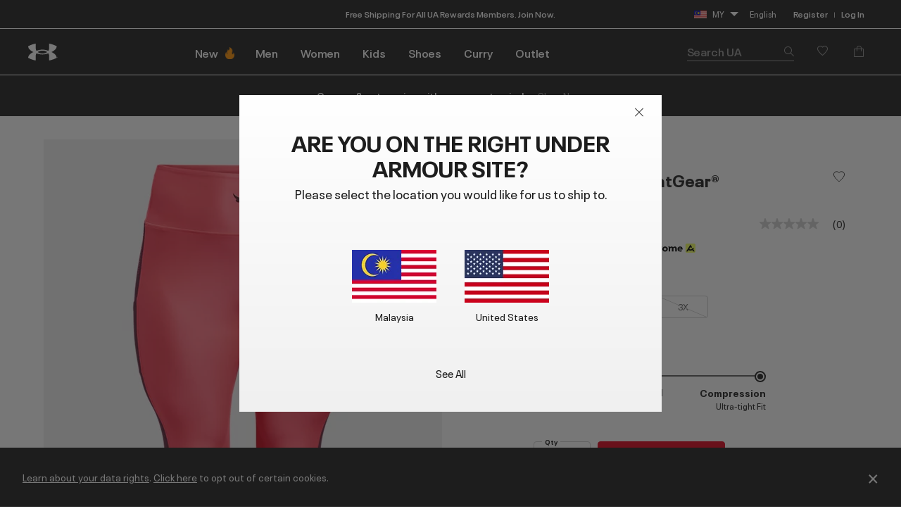

--- FILE ---
content_type: text/html; charset=utf-8
request_url: https://ualistens.underarmour.com/jfe/form/SV_d5VhBzepbKKFO05
body_size: 27631
content:
<!DOCTYPE html>
<html class="JFEScope">
<head>
    <meta charset="UTF-8">
    <meta http-equiv="X-UA-Compatible" content="IE=edge">
    <meta name="apple-mobile-web-app-capable" content="yes">
    <meta name="mobile-web-app-capable" content="yes">
    <title>Under Armour Listens</title>
    
        <link rel="dns-prefetch" href="//co1.qualtrics.com/WRQualtricsShared/">
        <link rel="preconnect" href="//co1.qualtrics.com/WRQualtricsShared/">
    
    <meta name="description" content="Qualtrics sophisticated online survey software solutions make creating online surveys easy. Learn more about Research Suite and get a free account today.">
    <meta name="robots" content="noindex">
    <meta id="meta-viewport" name="viewport" content="width=device-width, initial-scale=1, minimum-scale=1, maximum-scale=2.5">
    <meta property="og:title" content="Under Armour Listens">
    <meta property="og:description" content="Qualtrics sophisticated online survey software solutions make creating online surveys easy. Learn more about Research Suite and get a free account today.">
    
    <script>(function(w) {
  'use strict';
  if (w.history && w.history.replaceState) {
    var path = w.location.pathname;
    var jfePathRegex = /^\/jfe\d+\//;

    if (jfePathRegex.test(path)) {
      w.history.replaceState(null, null, w.location.href.replace(path, path.replace(jfePathRegex, '/jfe/')));
    }
  }
})(window);
</script>
</head>
    <body id="SurveyEngineBody">
    <noscript><style>#pace{display: none;}</style><div style="padding:8px 15px;font-family:Helvetica,Arial,sans-serif;background:#fcc;border:1px solid #c55">Javascript is required to load this page.</div></noscript>
    
        <style type='text/css'>#pace{background:#fff;position:absolute;top:0;bottom:0;left:0;right:0;z-index:1}#pace::before{content:'';display:block;position:fixed;top:30%;right:50%;width:50px;height:50px;border:6px solid transparent;border-top-color:#0b6ed0;border-left-color:#0b6ed0;border-radius:80px;animation:q 1s linear infinite;margin:-33px -33px 0 0;box-sizing:border-box}@keyframes q{0%{transform:rotate(0)}100%{transform:rotate(360deg)}}
</style>
        <div id='pace'></div>
    
    <script type="text/javascript">
      window.QSettings = {
          
        jfeVersion: "769e2b61e097acbecfd853e4c1ac8e48a17561c3",
        publicPath: "/jfe/static/dist/",
        cbs: [], bootstrapSkin: null, ab: false,
        getPT: function(cb) {
          if (this.pt !== undefined) {
            cb(this.success, this.pt);
          } else {
            this.cbs.push(cb);
          }
        },
        setPT: function(s, pt) {
          this.success = s;
          this.pt = pt;
          if (this.cbs.length) {
            for (var i = 0; i < this.cbs.length; i++) {
              this.cbs[i](s, pt);
            }
          }
        }
      };
    </script>
    <div id="skinPrefetch" style="position: absolute; visibility: hidden" class="JFEContent SkinV2 webkit CSS3"></div>
    <script>(()=>{"use strict";var e,r,t,a,o,c={},n={};function d(e){var r=n[e];if(void 0!==r)return r.exports;var t=n[e]={id:e,loaded:!1,exports:{}};return c[e].call(t.exports,t,t.exports,d),t.loaded=!0,t.exports}d.m=c,e=[],d.O=(r,t,a,o)=>{if(!t){var c=1/0;for(l=0;l<e.length;l++){for(var[t,a,o]=e[l],n=!0,f=0;f<t.length;f++)(!1&o||c>=o)&&Object.keys(d.O).every(e=>d.O[e](t[f]))?t.splice(f--,1):(n=!1,o<c&&(c=o));if(n){e.splice(l--,1);var i=a();void 0!==i&&(r=i)}}return r}o=o||0;for(var l=e.length;l>0&&e[l-1][2]>o;l--)e[l]=e[l-1];e[l]=[t,a,o]},d.n=e=>{var r=e&&e.__esModule?()=>e.default:()=>e;return d.d(r,{a:r}),r},t=Object.getPrototypeOf?e=>Object.getPrototypeOf(e):e=>e.__proto__,d.t=function(e,a){if(1&a&&(e=this(e)),8&a)return e;if("object"==typeof e&&e){if(4&a&&e.__esModule)return e;if(16&a&&"function"==typeof e.then)return e}var o=Object.create(null);d.r(o);var c={};r=r||[null,t({}),t([]),t(t)];for(var n=2&a&&e;"object"==typeof n&&!~r.indexOf(n);n=t(n))Object.getOwnPropertyNames(n).forEach(r=>c[r]=()=>e[r]);return c.default=()=>e,d.d(o,c),o},d.d=(e,r)=>{for(var t in r)d.o(r,t)&&!d.o(e,t)&&Object.defineProperty(e,t,{enumerable:!0,get:r[t]})},d.f={},d.e=e=>Promise.all(Object.keys(d.f).reduce((r,t)=>(d.f[t](e,r),r),[])),d.u=e=>"c/"+{196:"vendors~recaptchav3",233:"db",438:"vendors~mockForm",821:"barrel-roll",905:"ss",939:"bf",1044:"matrix",1075:"mc",1192:"meta",1205:"timing",1365:"hmap",1543:"recaptchav3",1778:"slide",1801:"fade",2042:"jsApi",2091:"advance-button-template",2292:"hotspot",2436:"slider",2552:"vendors~scoring~cs~matrix",2562:"flip",2603:"mockForm",2801:"fancybox",3432:"mp",4522:"scoring",4863:"dd",5321:"vendors~mockForm~response-summary~fileupload",5330:"fileupload",5453:"default~cs~slider~ss",5674:"pgr",5957:"response-summary",6023:"vendors~fileupload",6198:"te",6218:"ro",6246:"focus-handler",6255:"captcha",6500:"default~hl~hotspot~matrix",6507:"prototype",7211:"sbs",7529:"cs",7685:"preview",7719:"default~hmap~pgr~ro~te~timing",8095:"default~cs~slider",8393:"draw",8606:"default~captcha~cs~db~dd~draw~fileupload~hmap~hl~hotspot~matrix~mc~meta~pgr~ro~sbs~slider~ss~te~timing",9679:"toc",9811:"hl"}[e]+"."+{196:"97848bc9e7c6051ecccc",233:"8ba9f6447cd314fbb68a",438:"53d5364f2fde015d63eb",821:"7889bb8e29b6573a7c1e",905:"351d3164dfd98410d564",939:"eec2597b947c36022f6d",1044:"d8d7465fc033fbb10620",1075:"86a63d9fd6b94fccd78b",1192:"2bda7fa2af76817782a5",1205:"e0a338ca75eae4b40cc1",1365:"b3a7378eb91cc2c32d41",1543:"c245bb2c6da0a1de2911",1778:"89aa23ad976cab36539d",1801:"8cb2d1667aca0bc1260e",2042:"c48c082656b18079aa7e",2091:"4f0959084e4a4a187d1d",2292:"14fd8d7b863312b03015",2436:"96ce9dfbc69cf4a6f014",2552:"7cd2196cef0e70bb9e8a",2562:"3266dde7e4660ffcef3a",2603:"c8f6cb94cd9e79b57383",2801:"685cee5836e319fa57a8",3432:"6ae4057caed354cea4bd",4522:"1beb1b30ccc2fa30924f",4863:"4a0994a3732ac4fec406",5321:"41b49ced3a7a9cce58ab",5330:"4e241617d0d8f9638bed",5453:"171b59120e19c43bc4c6",5674:"144a9eb1a74ebd10fb2f",5957:"18b07be3e10880ac7370",6023:"2f608006811a8be8971c",6198:"31e404ce9bb91ad2fdc1",6218:"3cb64ba46db80f90121a",6246:"ba7b22b6a40782e5e004",6255:"a511708ee09ee539c882",6500:"e988cfdc3a56d687c346",6507:"63afbf731c56ba97ae7b",7211:"2d043279f45787cdbc6a",7529:"6440499b8bf1aaf62693",7685:"1241170f420176c2c6ef",7719:"8714f0d6579c8e712177",8095:"3b318c0e91b8cce117d5",8393:"2a48f184a447969fff1f",8606:"017a626bdaafbf05c221",9679:"20b914cfa638dfe959cc",9811:"e3e744cd3ab59c8be98b"}[e]+".min.js",d.miniCssF=e=>"fancybox.0bb59945b9873f54214a.min.css",d.g=function(){if("object"==typeof globalThis)return globalThis;try{return this||new Function("return this")()}catch(e){if("object"==typeof window)return window}}(),d.o=(e,r)=>Object.prototype.hasOwnProperty.call(e,r),a={},o="javascriptformengine:",d.l=(e,r,t,c)=>{if(a[e])a[e].push(r);else{var n,f;if(void 0!==t)for(var i=document.getElementsByTagName("script"),l=0;l<i.length;l++){var b=i[l];if(b.getAttribute("src")==e||b.getAttribute("data-webpack")==o+t){n=b;break}}n||(f=!0,(n=document.createElement("script")).charset="utf-8",n.timeout=120,d.nc&&n.setAttribute("nonce",d.nc),n.setAttribute("data-webpack",o+t),n.src=e),a[e]=[r];var s=(r,t)=>{n.onerror=n.onload=null,clearTimeout(u);var o=a[e];if(delete a[e],n.parentNode&&n.parentNode.removeChild(n),o&&o.forEach(e=>e(t)),r)return r(t)},u=setTimeout(s.bind(null,void 0,{type:"timeout",target:n}),12e4);n.onerror=s.bind(null,n.onerror),n.onload=s.bind(null,n.onload),f&&document.head.appendChild(n)}},d.r=e=>{"undefined"!=typeof Symbol&&Symbol.toStringTag&&Object.defineProperty(e,Symbol.toStringTag,{value:"Module"}),Object.defineProperty(e,"__esModule",{value:!0})},d.nmd=e=>(e.paths=[],e.children||(e.children=[]),e),d.p="",(()=>{if("undefined"!=typeof document){var e=e=>new Promise((r,t)=>{var a=d.miniCssF(e),o=d.p+a;if(((e,r)=>{for(var t=document.getElementsByTagName("link"),a=0;a<t.length;a++){var o=(n=t[a]).getAttribute("data-href")||n.getAttribute("href");if("stylesheet"===n.rel&&(o===e||o===r))return n}var c=document.getElementsByTagName("style");for(a=0;a<c.length;a++){var n;if((o=(n=c[a]).getAttribute("data-href"))===e||o===r)return n}})(a,o))return r();((e,r,t,a,o)=>{var c=document.createElement("link");c.rel="stylesheet",c.type="text/css",d.nc&&(c.nonce=d.nc),c.onerror=c.onload=t=>{if(c.onerror=c.onload=null,"load"===t.type)a();else{var n=t&&t.type,d=t&&t.target&&t.target.href||r,f=new Error("Loading CSS chunk "+e+" failed.\n("+n+": "+d+")");f.name="ChunkLoadError",f.code="CSS_CHUNK_LOAD_FAILED",f.type=n,f.request=d,c.parentNode&&c.parentNode.removeChild(c),o(f)}},c.href=r,t?t.parentNode.insertBefore(c,t.nextSibling):document.head.appendChild(c)})(e,o,null,r,t)}),r={3454:0};d.f.miniCss=(t,a)=>{r[t]?a.push(r[t]):0!==r[t]&&{2801:1}[t]&&a.push(r[t]=e(t).then(()=>{r[t]=0},e=>{throw delete r[t],e}))}}})(),(()=>{var e={3454:0};d.f.j=(r,t)=>{var a=d.o(e,r)?e[r]:void 0;if(0!==a)if(a)t.push(a[2]);else if(3454!=r){var o=new Promise((t,o)=>a=e[r]=[t,o]);t.push(a[2]=o);var c=d.p+d.u(r),n=new Error;d.l(c,t=>{if(d.o(e,r)&&(0!==(a=e[r])&&(e[r]=void 0),a)){var o=t&&("load"===t.type?"missing":t.type),c=t&&t.target&&t.target.src;n.message="Loading chunk "+r+" failed.\n("+o+": "+c+")",n.name="ChunkLoadError",n.type=o,n.request=c,a[1](n)}},"chunk-"+r,r)}else e[r]=0},d.O.j=r=>0===e[r];var r=(r,t)=>{var a,o,[c,n,f]=t,i=0;if(c.some(r=>0!==e[r])){for(a in n)d.o(n,a)&&(d.m[a]=n[a]);if(f)var l=f(d)}for(r&&r(t);i<c.length;i++)o=c[i],d.o(e,o)&&e[o]&&e[o][0](),e[o]=0;return d.O(l)},t=self.webpackChunkjavascriptformengine=self.webpackChunkjavascriptformengine||[];t.forEach(r.bind(null,0)),t.push=r.bind(null,t.push.bind(t))})()})();</script>
    <script src="/jfe/static/dist/jfeLib.41e905943427321fa036.min.js" crossorigin="anonymous"></script>
    <script src="/jfe/static/dist/jfe.39be4855c331cd029895.min.js" crossorigin="anonymous"></script>


    <link href="/jfe/themes/templated-skins/qualtrics.2014:uafieldtesting.3133155335:null/version-1765475238083-d7c863/stylesheet.css" rel="stylesheet">

    <link id="rtlStyles" rel="stylesheet" type="text/css">
    <style id="customStyles"></style>

    <style>
      .JFEScope .questionFocused   .advanceButtonContainer {transition:opacity .3s!important;visibility:unset;opacity:1}
      .JFEScope .questionUnfocused .advanceButtonContainer, .advanceButtonContainer {transition:opacity .3s!important;visibility:hidden;opacity:0}
      .Skin .Bipolar .bipolar-mobile-header, .Skin .Bipolar .desktop .bipolar-mobile-header, .Skin .Bipolar .mobile .ColumnLabelHeader {display: none}

      /* Change color of question validation warnings */
      .Skin .ValidationError.Warn {color: #e9730c;}

      /* Hide mobile preview scrollbar for Chrome, Safari and Opera */
      html.MobilePreviewFrame::-webkit-scrollbar { display: none; }

      /* Hide mobile preview scrollbar for IE and Edge */
      html.MobilePreviewFrame { -ms-overflow-style: none; scrollbar-width: none; }
    </style>
    <style type="text/css">.accessibility-hidden{height:0;width:0;overflow:hidden;position:absolute;left:-999px}</style>
    <div id="polite-announcement" class="accessibility-hidden" aria-live="polite" aria-atomic="true"></div>
    <div id="assertive-announcement" class="accessibility-hidden" aria-live="assertive" role="alert" aria-atomic="true"></div>
    <script type="text/javascript">
      (function () {
        var o = {};
        try {
          Object.defineProperty(o,'compat',{value:true,writable:true,enumerable:true,configurable:true});
        } catch (e) {};
        if (o.compat !== true || document.addEventListener === undefined) {
          window.location.pathname = '/jfe/incompatibleBrowser';
        }

        var fv = document.createElement('link');
        fv.rel = 'apple-touch-icon';
        fv.href = "/brand-management/apple-touch-icon";
        document.getElementsByTagName('head')[0].appendChild(fv);
      })();
      QSettings.ab = false;
      document.title = "Under Armour Listens";
      
      (function(s) {
        QSettings.bootstrapSkin = s;
        var sp = document.getElementById('skinPrefetch');
        if (sp) {
          sp.innerHTML = s;
        }
      })("<meta name=\"HandheldFriendly\" content=\"true\" />\n<meta name = \"viewport\" content = \"user-scalable = yes, maximum-scale=10, minimum-scale=1, initial-scale = 1, width = device-width\" />\n<div class='Skin'>\n\t<div id=\"Overlay\"></div>\n\t<div id=\"Wrapper\">\n\t\t<div id='ProgressBar'>{~ProgressBar~}</div>\n\t\t<div class='SkinInner'>\n\t\t\t<div id='LogoContainer'>\n\t\t\t\t<div id='Logo'><img src=\"https://ualistens.underarmour.com/CP/Graphic.php?IM=IM_3qIJzpqfuafKwGq\" /></div>\n\t\t\t</div>\n\t\t\t<div id='HeaderContainer'>\n\t\t\t\t\n\t\t\t\t<div id='Header'>{~Header~}</div>\n\t\t\t</div>\n\t\t\t<div id='SkinContent'>\n\t\t\t\t<div id='Questions'>{~Question~}</div>\n\t\t\t\t<div id='Buttons'>{~Buttons~}</div>\n\t\t\t\t\n\t\t\t</div>\n\t\t</div>\n\t\t<div id='Footer'>{~Footer~}</div>\n\t\t\n\t\t<div id='PushStickyFooter'></div>\n\t</div>\n\t<div id=\"Plug\" style=\"display:block !important;\"><a href=\"https://www.qualtrics.com/powered-by-qualtrics/?utm_source=internal%2Binitiatives&utm_medium=survey%2Bpowered%2Bby%2Bqualtrics&utm_content={~BrandID~}&utm_survey_id={~SurveyID~}\" target=\"_blank\" aria-label=\"{~PlugLabel~}\">{~Plug~}</a></div>\n</div>\n<script>Qualtrics.SurveyEngine.addOnload(Qualtrics.uniformLabelHeight);<\/script>\n\n<script>\n//TM6 Question Text Cell Padding\n\t//JFE\n\tPage.on('ready:imagesLoaded',function() {\n\t\tvar t = jQuery(\".QuestionText table\");\n\t  for (i=0; i<t.length; i++) {\n\t    if (t[i].cellPadding != undefined) {\n\t      var p = t[i].cellPadding + \"px\";\n\t      t.eq(i).find(\"th\").css(\"padding\",p);\n\t      t.eq(i).find(\"td\").css(\"padding\",p);\n\t    }\n\t  }\n\t});\n\t//SE\n\tjQuery(window).on('load',function() {\n\t\tif (jQuery(\"div\").hasClass(\"JFE\") == false) {\n\t    var t = jQuery(\".QuestionText table\");\n\t    for (i=0; i<t.length; i++) {\n\t      if (t[i].cellPadding != undefined) {\n\t        var p = t[i].cellPadding + \"px\";\n\t        t.eq(i).find(\"th\").css(\"padding\",p);\n\t        t.eq(i).find(\"td\").css(\"padding\",p);\n\t      }\n\t    }\n\t\t};\n\t});\n//TM21 iOS Text Box Width Fix\n//JFE\nPage.on('ready:imagesLoaded',function() {\n\tfunction isIE () {\n  \tvar myNav = navigator.userAgent.toLowerCase();\n  \treturn (myNav.indexOf('msie') != -1) ? parseInt(myNav.split('msie')[1]) : false;\n\t}\n\tif (!isIE()) {\n\t\tvar mq = window.matchMedia( \"(max-width: 480px)\" );\n\t\tif (mq.matches == true) {\n\t\t\tjQuery(\".Skin .MC .TextEntryBox\").css(\"width\",\"100%\");\n\t\t\tjQuery(\".Skin .TE .ESTB .InputText\").css(\"width\",\"100%\");\n\t\t\tjQuery(\".Skin .TE .FORM .InputText\").css(\"width\",\"100%\");\n\t\t\tjQuery(\".Skin .TE .ML .InputText\").css(\"width\",\"100%\");\n\t\t\tjQuery(\".Skin .TE .PW .InputText\").css(\"width\",\"100%\");\n\t\t\tjQuery(\".Skin .TE .SL .InputText\").css(\"width\",\"100%\");\n\t\t\tjQuery(\".Skin .TE .FollowUp .InputText\").css(\"width\",\"100%\");\n\t\t};\n\t};\n});\n//SE\njQuery(window).on('load',function() {\n\tfunction isIE () {\n  \tvar myNav = navigator.userAgent.toLowerCase();\n  \treturn (myNav.indexOf('msie') != -1) ? parseInt(myNav.split('msie')[1]) : false;\n\t}\n\tif (!isIE()) {\n\t\tvar mq = window.matchMedia( \"(max-width: 480px)\" );\n\t\tif (jQuery(\"div\").hasClass(\"JFE\") == false && mq.matches == true) {\n\t\t\tjQuery(\".Skin .MC .TextEntryBox\").css(\"width\",\"100%\");\n\t\t\tjQuery(\".Skin .TE .ESTB .InputText\").css(\"width\",\"100%\");\n\t\t\tjQuery(\".Skin .TE .FORM .InputText\").css(\"width\",\"100%\");\n\t\t\tjQuery(\".Skin .TE .ML .InputText\").css(\"width\",\"100%\");\n\t\t\tjQuery(\".Skin .TE .PW .InputText\").css(\"width\",\"100%\");\n\t\t\tjQuery(\".Skin .TE .SL .InputText\").css(\"width\",\"100%\");\n\t\t\tjQuery(\".Skin .TE .FollowUp .InputText\").css(\"width\",\"100%\");\n\t\t};\n\t};\n});\n<\/script>\n\n<style>.Skin .LanguageSelectorContainer {\n    margin-top: 0px;\n    margin-bottom: 0;\n    text-align: right;\n}\n.Skin #Logo {\n    margin-bottom: 0px;\n}\n\n.Skin #HeaderContainer {\n    margin: 0px;\n}\n\n.LanguageSelectorContainer {display:none}</style>\n");
      
      
      (function() {
        var fv = document.createElement('link');
        fv.type = 'image/x-icon';
        fv.rel = 'icon';
        fv.href = "https://ualistens.underarmour.com/brand-management/brand-assets/uafieldtesting/favicon.ico";
        document.getElementsByTagName('head')[0].appendChild(fv);
      }());
      
      
    </script>
        <script type="text/javascript">
          (function(appData) {
            if (appData && typeof appData === 'object' && '__jfefeRenderDocument' in appData) {
              var doc = appData.__jfefeRenderDocument

              if (doc === 'incompatible') {
                window.location = '/jfe/incompatibleBrowser';
                return
              }

              window.addEventListener('load', function() {
                // farewell jfe
                delete window.QSettings
                delete window.webpackJsonp
                delete window.jQuery
                delete window.ErrorWatcher
                delete window.onLoadCaptcha
                delete window.experimental
                delete window.Page

                var keys = Object.keys(window);
                for (let i in keys) {
                  var name = keys[i];
                  if (name.indexOf('jQuery') === 0) {
                    delete window[name];
                    break;
                  }
                }

                document.open();
                document.write(doc);
                document.close();
              })
            } else {
              // prevent document.write from replacing the entire page
              window.document.write = function() {
                log.error('document.write is not allowed and has been disabled.');
              };

              QSettings.setPT(true, appData);
            }
          })({"FormSessionID":"FS_3SHnQmn5C5TEnv3","QuestionIDs":["QID2","QID3"],"QuestionDefinitions":{"QID2":{"DataExportTag":"Q2","QuestionType":"MC","Selector":"SAHR","Configuration":{"QuestionDescriptionOption":"UseText","LabelPosition":"BELOW"},"Choices":{"1":{"Display":"Very Poor"},"2":{"Display":"Poor"},"3":{"Display":"Fair"},"4":{"Display":"Good"},"5":{"Display":"Excellent"}},"ChoiceOrder":[5,4,3,2,1],"Validation":{"Settings":{"ForceResponse":"ON","ForceResponseType":"ON","Type":"None"}},"Language":{"DE":{"QuestionText":"Wie würdest du die Produktbeschreibungen und Fotos von Under Armour bewerten?","Choices":{"1":{"Display":"Sehr schlecht"},"2":{"Display":"Schlecht"},"3":{"Display":"Okay"},"4":{"Display":"Gut"},"5":{"Display":"Ausgezeichnet"}}},"ES":{"QuestionText":"En general, ¿cómo calificarías las descripciones y fotos de los productos de Under Armour?","Choices":{"1":{"Display":"Muy mala"},"2":{"Display":"Mala"},"3":{"Display":"Regular"},"4":{"Display":"Buena"},"5":{"Display":"Excelente"}}},"ES-ES":{"QuestionText":"En general, ¿cómo valorarías las fotos y las descripciones de los productos de Under Armour?","Choices":{"1":{"Display":"Muy mala"},"2":{"Display":"Mala"},"3":{"Display":"Aceptable"},"4":{"Display":"Buena"},"5":{"Display":"Excelente"}}},"ES-MX":{"QuestionText":"En general, ¿cómo calificarías las descripciones y fotos de los productos de Under Armour?","Choices":{"1":{"Display":"Muy mala"},"2":{"Display":"Mala"},"3":{"Display":"Regular"},"4":{"Display":"Buena"},"5":{"Display":"Excelente"}}},"FR":{"QuestionText":"Dans l'ensemble, comment évalueriez-vous les descriptions et les photos des produits Under Armour ?","Choices":{"1":{"Display":"Très mauvaise"},"2":{"Display":"Mauvaise"},"3":{"Display":"Neutre"},"4":{"Display":"Bonne"},"5":{"Display":"Excellente"}}},"FR-CA":{"QuestionText":"Dans l'ensemble, comment évaluerais-tu les photos et les descriptions de produits d'Under Armour?  <span style=\"color: rgb(29, 29, 29); font-family: Arial, sans-serif; font-size: 18px;\"></span><div><span style=\"font-size:16px;\"><span style=\"color: rgb(29, 29, 29); font-family: Arial, sans-serif;\"></span></span></div>","Choices":{"1":{"Display":"Très mauvaises"},"2":{"Display":"Mauvaises"},"3":{"Display":"Satisfaisantes"},"4":{"Display":"Bonnes"},"5":{"Display":"Excellentes"}}},"ID":{"QuestionText":"Secara keseluruhan, bagaimana penilaian Anda tentang deskripsi dan foto produk Under Armour?","Choices":{"1":{"Display":"Sangat buruk"},"2":{"Display":"Buruk"},"3":{"Display":"Sedang"},"4":{"Display":"Bagus"},"5":{"Display":"Bagus sekali"}}},"IT":{"QuestionText":"In generale, come valuteresti le descrizioni dei prodotti e le foto di Under Armour?","Choices":{"1":{"Display":"Molto scadente"},"2":{"Display":"Scadente"},"3":{"Display":"Abbastanza buona"},"4":{"Display":"Buona"},"5":{"Display":"Eccellente"}}},"JA":{"QuestionText":"全体として、アンダーアーマーの製品説明や写真の評価はいかがでしょうか？","Choices":{"1":{"Display":"非常に悪い"},"2":{"Display":"悪い"},"3":{"Display":"普通"},"4":{"Display":"良い"},"5":{"Display":"非常に良い"}}},"KO":{"QuestionText":"전반적으로 Under Armour의 제품 설명 및 사진을 어떻게 평가하시겠습니까?","Choices":{"1":{"Display":"매우 나쁨"},"2":{"Display":"나쁨"},"3":{"Display":"보통"},"4":{"Display":"좋음"},"5":{"Display":"매우 좋음"}}},"NL":{"QuestionText":"Hoe zou je over het algemeen de productbeschrijvingen en afbeeldingen van Under Armour beoordelen?","Choices":{"1":{"Display":"Heel slecht"},"2":{"Display":"Slecht"},"3":{"Display":"Redelijk"},"4":{"Display":"Goed"},"5":{"Display":"Uitstekend"}}},"PT":{"QuestionText":"No geral, como classificaria as descrições e fotografias dos produtos da Under Armour?","Choices":{"1":{"Display":"Muito más"},"2":{"Display":"Más"},"3":{"Display":"Razoáveis"},"4":{"Display":"Boas"},"5":{"Display":"Excelentes"}}},"PT-BR":{"QuestionText":"No geral, como você classificaria as descrições e fotos dos produtos da Under Armour?","Choices":{"1":{"Display":"Muito fraco"},"2":{"Display":"Fraco"},"3":{"Display":"Justo"},"4":{"Display":"Bom"},"5":{"Display":"Excelente"}}},"TH":{"QuestionText":"ในภาพรวมแล้ว คุณจะให้คะแนนคำอธิบายและภาพถ่ายผลิตภัณฑ์ของ Under Armour ในระดับใด","Choices":{"1":{"Display":"ควรปรับปรุงอย่างยิ่ง"},"2":{"Display":"ควรปรับปรุง"},"3":{"Display":"พอใช้"},"4":{"Display":"ดี"},"5":{"Display":"ยอดเยี่ยม"}}},"TR":{"QuestionText":"Genel olarak, Under Armour'ın ürün açıklamalarını ve fotoğraflarını nasıl derecelendirirsiniz?","Choices":{"1":{"Display":"Çok Yetersiz"},"2":{"Display":"Yetersiz"},"3":{"Display":"Ortalama"},"4":{"Display":"İyi"},"5":{"Display":"Mükemmel"}}},"ZH-T":{"QuestionText":"整體而言，您會如何評價 Under Armour 的產品說明與照片？","Choices":{"1":{"Display":"非常差"},"2":{"Display":"不好"},"3":{"Display":"普通"},"4":{"Display":"很好"},"5":{"Display":"太棒了"}}},"EN":{"QuestionText":"Overall, how would you rate Under Armour’s<strong> product descriptions and photos</strong>?","Choices":{"1":{"Display":"Very Poor"},"2":{"Display":"Poor"},"3":{"Display":"Fair"},"4":{"Display":"Good"},"5":{"Display":"Excellent"}}}},"NextChoiceId":6,"NextAnswerId":1,"QuestionID":"QID2","QuestionJS":"Qualtrics.SurveyEngine.addOnload(function()\n{\n  (function() {\n    var qtm = document.createElement('script'); qtm.type = 'text/javascript'; qtm.async = 1;\n    qtm.src = 'https://cdn.quantummetric.com/qscripts/quantum-<ua>.js';\n    var d = document.getElementsByTagName('script')[0]; d.parentNode.insertBefore(qtm, d);\n  })();\n});\n\nQualtrics.SurveyEngine.addOnload(function () {\n    jQuery(\".LanguageSelectorContainer\").show();\n});\n\nQualtrics.SurveyEngine.addOnUnload(function()\n{\n\t/*Place your JavaScript here to run when the page is unloaded*/\n\n});","DataVisibility":{"Private":false,"Hidden":false},"SubSelector":"TX","SurveyLanguage":"EN"},"QID3":{"DefaultChoices":false,"DataExportTag":"Q3","QuestionID":"QID3","QuestionType":"TE","Selector":"ESTB","Configuration":{"QuestionDescriptionOption":"UseText","InputWidth":435,"InputHeight":136},"Validation":{"Settings":{"ForceResponse":"OFF","ForceResponseType":"ON","Type":"None"}},"GradingData":[],"Language":{"DE":{"QuestionText":"Hast du heute spezifisches Feedback zu unseren Produktbeschreibungen? Beschreibe bitte so detailliert wie möglich, was wir gut machen und/oder besser machen könnten. Deine Informationen helfen uns, besser zu werden."},"ES":{"QuestionText":"¿Qué comentarios específicos te gustaría compartir con nosotros sobre las descripciones de nuestros productos el día de hoy? Incluye todos los detalles posibles sobre lo que estamos haciendo bien o lo que podríamos hacer mejor. La información que nos proporciones nos ayudará a mejorar."},"ES-ES":{"QuestionText":"¿Qué comentarios específicos te gustaría hacer hoy sobre las descripciones de productos? Aporta el mayor número de detalles posible sobre lo que hacemos bien y lo que podríamos mejorar. La información que nos proporcionas nos ayuda a mejorar."},"ES-MX":{"QuestionText":"¿Qué comentarios específicos te gustaría compartir con nosotros sobre las descripciones de nuestros productos el día de hoy? Incluye todos los detalles posibles sobre lo que estamos haciendo bien o lo que podríamos hacer mejor. La información que nos proporciones nos ayudará a mejorar."},"FR":{"QuestionText":"Quels commentaires spécifiques souhaitez-vous partager à propos de nos descriptions de produits ? Soyez aussi précis que possible à propos de tout ce que nous faisons bien ou pourrions mieux faire. Ce que nous apprendrons grâce à vos commentaires nous aidera à nous améliorer !"},"FR-CA":{"QuestionText":"Quels commentaires aimerais-tu nous transmettre en particulier concernant nos descriptions de produits aujourd'hui? Sois aussi précis que possible sur ce que nous faisons de bien et sur ce que nous pourrions améliorer : tes commentaires contribuent à nous rendre meilleurs!"},"ID":{"QuestionText":"Umpan balik spesifik apa yang ingin Anda sampaikan kepada kami tentang deskripsi produk kami hari ini? Harap sebutkan sedetail mungkin tentang apa saja yang sudah baik dan/atau yang perlu ditingkatkan. Hal-hal yang kami pelajari dari umpan balik Anda akan membantu kami menjadi lebih baik!"},"IT":{"QuestionText":"Quale feedback specifico vorresti condividere oggi con noi sulle descrizioni dei nostri prodotti? Cerca di fornire quanti più dettagli possibile su tutto ciò che stiamo facendo bene e/o su cosa potremmo migliorare. I tuoi suggerimenti ci aiuteranno sicuramente a far meglio!"},"JA":{"QuestionText":"アンダーアーマーの製品説明について、具体的にどのような感想をお持ちですか？良かった点や改善すべき点について、できるだけ詳しく説明してください。お客様の声は、アンダーアーマーの今後の改善に役立てられます。"},"KO":{"QuestionText":"오늘 제품 설명에 대해 어떤 피드백을 공유하시겠습니까? 당사에 대한 의견 및/또는 개선 사항에 대해 가능한 한 자세히 알려주십시오. 정말 큰 도움이 됩니다!"},"NL":{"QuestionText":"Welke specifieke feedback wil je vandaag met ons delen over onze productbeschrijvingen? Wat doen we goed en wat zouden we beter kunnen doen? Wees zo gedetailleerd mogelijk. Wat we van jou leren, helpt ons beter te worden!"},"PT":{"QuestionText":"Tem algum feedback em particular que gostaria de partilhar hoje acerca das nossas descrições dos produtos? Seja o mais detalhado possível acerca daquilo que fazemos bem e/ou do que podemos melhorar. O seu feedback ajuda-nos a sermos melhores!"},"PT-BR":{"QuestionText":"Que feedback específico sobre as descrições de nossos produtos você gostaria de compartilhar conosco hoje? Seja o mais específico possível sobre as coisas que estamos fazendo bem e aquilo que podemos melhorar. O que ouvimos de você, nos ajuda a melhorar!"},"TH":{"QuestionText":"คุณมีความคิดเห็นที่เฉพาะเจาะจงอะไรบ้างที่อยากบอกเราเกี่ยวกับคำอธิบายผลิตภัณฑ์ของเราในวันนี้ โปรดระบุรายละเอียดให้ได้มากที่สุดเกี่ยวกับสิ่งใดก็ตามที่เราทำได้ดีและ/หรือควรปรับปรุง สิ่งที่เราเรียนรู้จากคุณจะช่วยให้เราพัฒนาให้ดียิ่งขึ้นได้!"},"TR":{"QuestionText":"Bugün ürün açıklamalarımız hakkında bizimle hangi özel geri bildirimi paylaşmak istersiniz? Lütfen iyi olduğumuz ve/veya geliştirebileceğimiz herhangi bir konuda mümkün olduğunca ayrıntılı geri bildirim sağlayın. Sizden öğrendiklerimiz bizim daha iyi olmamızı sağlayacaktır."},"ZH-T":{"QuestionText":"針對我們今天的產品說明，您想與我們分享哪些具體的意見回饋？請盡可能詳細說明我們表現良好和/或可以改進的地方，我們可以從您的經驗中汲取資訊，幫助我們變得更好！"},"EN":{"QuestionText":"What specific feedback would you like to share with us about our product descriptions today? Please be as detailed as possible about anything we're doing well and/or could improve—what we learn from you helps make us better!"}},"NextChoiceId":4,"NextAnswerId":1,"SearchSource":{"AllowFreeResponse":"false"},"QuestionJS":"Qualtrics.SurveyEngine.addOnload(function()\n{\n  (function() {\n    var qtm = document.createElement('script'); qtm.type = 'text/javascript'; qtm.async = 1;\n    qtm.src = 'https://cdn.quantummetric.com/qscripts/quantum-<ua>.js';\n    var d = document.getElementsByTagName('script')[0]; d.parentNode.insertBefore(qtm, d);\n  })();\n});\n\n\nQualtrics.SurveyEngine.addOnReady(function()\n{\n\t/*Place your JavaScript here to run when the page is fully displayed*/\n\n});\n\nQualtrics.SurveyEngine.addOnUnload(function()\n{\n\t/*Place your JavaScript here to run when the page is unloaded*/\n\n});","DataVisibility":{"Private":false,"Hidden":false},"InPageDisplayLogic":{"0":{"0":{"LeftOperand":"q://QID2/SelectableChoice/5","LogicType":"Question","Operator":"Selected","QuestionID":"QID2","Type":"Expression"},"1":{"Conjuction":"Or","LeftOperand":"q://QID2/SelectableChoice/4","LogicType":"Question","Operator":"Selected","QuestionID":"QID2","Type":"Expression"},"2":{"Conjuction":"Or","LeftOperand":"q://QID2/SelectableChoice/3","LogicType":"Question","Operator":"Selected","QuestionID":"QID2","Type":"Expression"},"3":{"Conjuction":"Or","LeftOperand":"q://QID2/SelectableChoice/2","LogicType":"Question","Operator":"Selected","QuestionID":"QID2","Type":"Expression"},"4":{"Conjuction":"Or","LeftOperand":"q://QID2/SelectableChoice/1","LogicType":"Question","Operator":"Selected","QuestionID":"QID2","Type":"Expression"},"Type":"If"},"Type":"BooleanExpression","inPage":true},"SurveyLanguage":"EN"}},"NextButton":null,"PreviousButton":false,"Count":2,"Skipped":0,"NotDisplayed":0,"LanguageSelector":null,"Messages":{"ModalDialogMessages":{"UnansweredQuestion":"There is 1 unanswered question on this page","UnansweredQuestions":"There are %1 unanswered questions on this page","ContinueQuestion":"Would you like to continue?","AnswerQuestion":"Answer the Question","AnswerQuestions":"Answer the Questions","ContinueWithoutAnswering":"Continue Without Answering","RequestResponseTitle":"Response Requested","Continue":"Continue","ModifyAnswers":"Modify Answers","PDPQuestionDialogSingle":"It looks like you may have entered some sensitive information in a question","PDPQuestionDialogMultiple":"It looks like you may have entered some sensitive information in %1 questions"},"PoweredByQualtrics":"Powered by Qualtrics","PoweredByQualtricsLabel":"Powered by Qualtrics: Learn more about Qualtrics in a new tab","A11yNextPage":"You are on the next page","A11yPageLoaded":"Page Loaded","A11yPageLoading":"Page is loading","A11yPrevPage":"You are on the previous page","FailedToReachServer":"We were unable to connect to our servers. Please check your internet connection and try again.","ConnectionError":"Connection Error","IPDLError":"Sorry, an unexpected error occurred.","Retry":"Retry","Cancel":"Cancel","Language":"Language","Done":"Done","AutoAdvanceLabel":"or press Enter","DecimalSeparator":"Please exclude commas and if necessary use a point as a decimal separator.","IE11Body":"You are using an unsupported browser. Qualtrics surveys will no longer load in Internet Explorer 11 after March 15, 2024.","BipolarPreference":"Select this answer if you prefer %1 over %2 by %3 points.","BipolarNoPreference":"Select this answer if you have no preference between %1 and %2.","Blank":"Blank","CaptchaRequired":"Answering the captcha is required to proceed","MCMSB_Instructions":"To select multiple options in a row, click and drag your mouse or hold down Shift when selecting. To select non-sequential options, hold down Control (on a PC) or Command (on a Mac) when clicking. To deselect an option, hold down Control or Command and click on a selected option.","MLDND_Instructions":"Drag and drop each item from the list into a bucket.","PGR_Instructions":"Drag and drop items into groups. Within each group, rank items by dragging and dropping them into place.","ROSB_Instructions":"Select items and then rank them by clicking the arrows to move each item up and down.","PDPQuestionDialogGlobal":""},"IsPageMessage":false,"ErrorCode":null,"PageMessageTranslations":{},"CurrentLanguage":"EN","FallbackLanguage":"EN","QuestionRuntimes":{"QID2":{"Highlight":false,"ID":"QID2","Type":"MC","Selector":"SAHR","SubSelector":"TX","ErrorMsg":null,"TerminalAuthError":false,"Valid":false,"MobileFirst":false,"QuestionTypePluginProperties":null,"CurrentMultiPageQuestionIndex":0,"Displayed":true,"PreValidation":{"Settings":{"ForceResponse":"ON","ForceResponseType":"ON","Type":"None"}},"Choices":{"1":{"ID":"1","RecodeValue":"1","VariableName":"1","Text":"","Display":"Very Poor","InputWidth":null,"Exclusive":false,"Selected":false,"Password":false,"TextEntry":false,"TextEntrySize":"Small","TextEntryLength":null,"InputHeight":null,"Error":null,"ErrorMsg":null,"PDPErrorMsg":null,"PDPError":null,"Displayed":true},"2":{"ID":"2","RecodeValue":"2","VariableName":"2","Text":"","Display":"Poor","InputWidth":null,"Exclusive":false,"Selected":false,"Password":false,"TextEntry":false,"TextEntrySize":"Small","TextEntryLength":null,"InputHeight":null,"Error":null,"ErrorMsg":null,"PDPErrorMsg":null,"PDPError":null,"Displayed":true},"3":{"ID":"3","RecodeValue":"3","VariableName":"3","Text":"","Display":"Fair","InputWidth":null,"Exclusive":false,"Selected":false,"Password":false,"TextEntry":false,"TextEntrySize":"Small","TextEntryLength":null,"InputHeight":null,"Error":null,"ErrorMsg":null,"PDPErrorMsg":null,"PDPError":null,"Displayed":true},"4":{"ID":"4","RecodeValue":"4","VariableName":"4","Text":"","Display":"Good","InputWidth":null,"Exclusive":false,"Selected":false,"Password":false,"TextEntry":false,"TextEntrySize":"Small","TextEntryLength":null,"InputHeight":null,"Error":null,"ErrorMsg":null,"PDPErrorMsg":null,"PDPError":null,"Displayed":true},"5":{"ID":"5","RecodeValue":"5","VariableName":"5","Text":"","Display":"Excellent","InputWidth":null,"Exclusive":false,"Selected":false,"Password":false,"TextEntry":false,"TextEntrySize":"Small","TextEntryLength":null,"InputHeight":null,"Error":null,"ErrorMsg":null,"PDPErrorMsg":null,"PDPError":null,"Displayed":true}},"ChoiceOrder":["5","4","3","2","1"],"ChoiceTextPosition":"Left","Selected":null,"LabelPosition":"BELOW","IsAutoAuthFailure":false,"ErrorSeverity":null,"PDPErrorMsg":null,"PDPError":null,"QuestionText":"Overall, how would you rate Under Armour’s<strong> product descriptions and photos</strong>?","CustomJS":"Qualtrics.SurveyEngine.addOnload(function()\n{\n  (function() {\n    var qtm = document.createElement('script'); qtm.type = 'text/javascript'; qtm.async = 1;\n    qtm.src = 'https://cdn.quantummetric.com/qscripts/quantum-<ua>.js';\n    var d = document.getElementsByTagName('script')[0]; d.parentNode.insertBefore(qtm, d);\n  })();\n});\n\nQualtrics.SurveyEngine.addOnload(function () {\n    jQuery(\".LanguageSelectorContainer\").show();\n});\n\nQualtrics.SurveyEngine.addOnUnload(function()\n{\n\t/*Place your JavaScript here to run when the page is unloaded*/\n\n});","ExistingChoices":{},"ProcessedDisplayChoiceOrder":["5","4","3","2","1"],"ChoiceOrderSetup":true,"Active":true},"QID3":{"Highlight":false,"ID":"QID3","Type":"TE","Selector":"ESTB","SubSelector":null,"ErrorMsg":null,"TerminalAuthError":false,"Valid":false,"MobileFirst":false,"QuestionTypePluginProperties":null,"CurrentMultiPageQuestionIndex":0,"Displayed":false,"HasInPageDisplayLogic":true,"IPDLDependencies":["QID2"],"PreValidation":{"Settings":{"ForceResponse":"OFF","ForceResponseType":"ON","Type":"None"}},"InputWidth":435,"MinChars":null,"MaxChars":null,"InputHeight":136,"IsAutoAuthFailure":false,"ErrorSeverity":null,"PDPErrorMsg":null,"PDPError":null,"QuestionText":"What specific feedback would you like to share with us about our product descriptions today? Please be as detailed as possible about anything we're doing well and/or could improve—what we learn from you helps make us better!","CustomJS":"Qualtrics.SurveyEngine.addOnload(function()\n{\n  (function() {\n    var qtm = document.createElement('script'); qtm.type = 'text/javascript'; qtm.async = 1;\n    qtm.src = 'https://cdn.quantummetric.com/qscripts/quantum-<ua>.js';\n    var d = document.getElementsByTagName('script')[0]; d.parentNode.insertBefore(qtm, d);\n  })();\n});\n\n\nQualtrics.SurveyEngine.addOnReady(function()\n{\n\t/*Place your JavaScript here to run when the page is fully displayed*/\n\n});\n\nQualtrics.SurveyEngine.addOnUnload(function()\n{\n\t/*Place your JavaScript here to run when the page is unloaded*/\n\n});","Active":true}},"IsEOS":false,"FailedValidation":false,"PDPValidationFailureQuestionIDs":[],"BlockID":"BL_da7GLtc8KlImszb","FormTitle":"Under Armour Listens","SurveyMetaDescription":"Qualtrics sophisticated online survey software solutions make creating online surveys easy. Learn more about Research Suite and get a free account today.","TableOfContents":null,"UseTableOfContents":false,"SM":{"BaseServiceURL":"https://ualistens.underarmour.com","SurveyVersionID":"9223370277698657139","IsBrandEncrypted":false,"JFEVersionID":"5a5c97691be7b8181ca510d2368b3b39b8d7edb7","BrandDataCenterURL":"https://pdx1.qualtrics.com","XSRFToken":"61hHn3IigivU3CFnqPJkXQ","StartDate":"2026-01-25 21:18:42","StartDateRaw":1769375922245,"BrandID":"uafieldtesting","SurveyID":"SV_d5VhBzepbKKFO05","BrowserName":"Chrome","BrowserVersion":"131.0.0.0","OS":"Macintosh","UserAgent":"Mozilla/5.0 (Macintosh; Intel Mac OS X 10_15_7) AppleWebKit/537.36 (KHTML, like Gecko) Chrome/131.0.0.0 Safari/537.36; ClaudeBot/1.0; +claudebot@anthropic.com)","LastUserAgent":"Mozilla/5.0 (Macintosh; Intel Mac OS X 10_15_7) AppleWebKit/537.36 (KHTML, like Gecko) Chrome/131.0.0.0 Safari/537.36; ClaudeBot/1.0; +claudebot@anthropic.com)","QueryString":"","IP":"18.119.113.244","URL":"https://ualistens.underarmour.com/jfe/form/SV_d5VhBzepbKKFO05","BaseHostURL":"https://ualistens.underarmour.com","ProxyURL":"https://ualistens.underarmour.com/jfe/form/SV_d5VhBzepbKKFO05","JFEDataCenter":"jfe3","dataCenterPath":"jfe3","IsPreview":false,"LinkType":"anonymous","geoIPLocation":{"IPAddress":"18.119.113.244","City":"Columbus","CountryName":"United States","CountryCode":"US","Region":"OH","RegionName":"Ohio","PostalCode":"43215","Latitude":39.9625,"Longitude":-83.0061,"MetroCode":535,"Private":false},"geoIPV2Enabled":true,"EDFromRequest":[],"FormSessionID":"FS_3SHnQmn5C5TEnv3"},"ED":{"SID":"SV_d5VhBzepbKKFO05","SurveyID":"SV_d5VhBzepbKKFO05","Q_URL":"https://ualistens.underarmour.com/jfe/form/SV_d5VhBzepbKKFO05","UserAgent":"Mozilla/5.0 (Macintosh; Intel Mac OS X 10_15_7) AppleWebKit/537.36 (KHTML, like Gecko) Chrome/131.0.0.0 Safari/537.36; ClaudeBot/1.0; +claudebot@anthropic.com)","Q_CHL":"anonymous","Q_LastModified":1759156118,"Q_Language":"EN"},"PostToStartED":{},"FormRuntime":null,"RuntimePayload":"O1wXDi9BXcLV7ksQwQtDEOwySCst3s2A5OnwA/cwVEHcHUXok272hGvoqXymDZaPHu1o9J6fZZFg1DNZ+JChvzn+4i7tk50qcBQ93SDTPuyEOOTAjsjG8vXpptub7t27O//k1yE6KZoOjibw04zxPEgnlRvkSHaCz6FBFl74OBRbQ7X+NgmibdcG7rBipsEpHbKi1elQ0dGbO51rzopYBpSb0O6lnKN8l/6U0CvEDQp6aEGrmpH6ByTaP23fsmuEKIMgMcomo4NqVF8etlEljgX3YQT42ZJkmIXN0ifMMIqDLtgrVzgFwEK9UFCBnHQlNFGGUc+p+v4Fh/we9CYnG0i1w78EYbSy1iMBvs0bnU6H+kbHNH4Kd1jo6TcHZujCBaCUmGFo0/i0o2UWFE4TFgthv82enH3WPfnROKJs5HOPj585fdPk3SdjiCH0N8erFIWj3rOnapf35bYCY1BoCgsgeRgefpXnKuetcLx7XPLnZ6h5/9yQU078ijkrSiNpihu+zjG1a/oJLoOj8JQUtT0+OX+IlwXr8HnJXy7L1nbV+e95IKtjjuVAtIhRLyzus8w/[base64]/Y3AF2brpUGY9RbnsENiEsfVf3W1k5hdu6A8/Q+nrVVTg23KrVwN8Qex7C7BIPafEspOSDpMoAkEyPpt9UPmRcRNb8LFqZY2sGykrqDYuEmNLhA4LhC6fdrAgiyVLc/QZvqQyE5axHnwLyChstdW2z+5bdCViI0AGJFcMF4KqreppRSBbHSRhfBQbnExvdqYgCTmQu5gvJ9l8Z+DOn7oOoSiLCUXuHCS/8Okori6519T67WeHwqx0bDV8gJMshURCPycXrAVUoeCacQN6OuNDS/cxu9U+yRqFzrgl77HeeuEGOzaCcxPz2ftto1nAfUD7GhbMeRr9CExsyo6nRIwMAqOszcF79vMOGyszmGfiob1F+BvkH8RcOF2zlOwP6JZGWxAfg13jIFJ7AiemrBkFsE2IBzlCIYNj6H5NzoC1KWkef8MUx/PODCg9J/tpzqtPe4ioRHCkjm1czzJAimLNZWxG+T3S7pvLM749wia7cndxemWqkEmA4DnKjR7RYBXSUOMjDRjxKRZGbqfWC4GCM6JG+kZrHzvjzne05OVqbzPH8XH2bWcyRkJc5YrmM76iibQRNsyDp99QlBRtAjfFAQ+r7Zcg3SvrZchtoSOJwxQb+PcH3ix8oMQFeSLD6M3SA/S/2d/w/OTlDEHxfoEyPyIRVzvTH1zQhH/lEpw0FVJVnZRwu4KxDC/gL8zZunM0xm64YxGD4zp67XpPsvhMVbES0ijCCX0d18DK/9rlGoXChkMwNCgIanE6hqUY6oreaUbCW71BvgCX5XxCucGh2rURYstqR5BLBZsVitByfOA2eAezbYrypgyBi+XEzT0gcHStnJRcoV6WLCGT8ou9/CbGqdBjTrkvlUFBE65NtCKV0Pb+HceOKrhpSRoeLyvC6J64qe4TpOrzb+Gt4mUAnGOXAvg8+T+ugy3SB312w4z+jRn9TRsbeZ7o+7kb2alw9Wbjxv6aa+JZ+w2lcSBYNoTKDcTxvWsKUsGfv/Z1cpHSO3gagMnN3zFLiFBkmdY/JygHVGzZoQ0oreEUm3o95OQbfgUbsnWexFxomZEOfDgo4PAZ9UrTaw9Iizy/l523BBN26+czh64rRrn7p+pDxhf6UXD/9wC/7hGlQt04Z4yVeFdqQvirNyamWxXmfKROvSc60flVRwBIqBWPN0ROWI1MTYXMtHsSw7y+Gz9g9rmup86xVHTESlUSnZJ7X43u0ACUO2CZ7FP/[base64]/5ln1xrqxtbEWWnhti12N1eAw28FV+Ne7bM7ZRZ3tlmt5CrKQRY9/[base64]/[base64]/P8+4f8MIj9Jc4udl7d/t4fQO4Fupi3sQHSuIN3aB6sv+Y3iEekg7Y4N+HMH8+rSWDHfDyIRYNFwfFX3v9GVkIXKUYjmpL519ainZ7p75+GBA2SINikYNvn68uODLIR2S28xP6hCL7PjLR+Pno1cs+TWXqcg+oTYUxpbMEvJjFXqZv57fT+YL3wHXRWsY5XGZenXefq6hsgrUCoSYlIcIOQ/UZvPS+YHhtJzKFfptQKJNicHHWNE3RvtT9od94j/FYY/Tz6vHlsj/eMraf3KMYE8+AhWz5EwBfZDA+1J8//V4FmIOblP9/hyPywQ6AZOCPeGR7S/aNbhzbz65STcwJDroSLY6UeL2otlaAFs9nLDadn+jM7B7UQGIlvmHp6HIP8M/9VDanrOeVwxf1zrbyfWnoM7NB+RHno5rfrSqej1UONpBfXDybrnjSNQ4SB0t6bdtAxg5Z9y/2KJLsQyVO+5KDoQ1wttncJPFqBAlxw2NjT+V0/96mpaeI8o4xfwMqs7x4/xtZiIpLsWZz4T02KtU6SamU9R5/jgIR4icy/i1xtGT9+LkjHw4jwDMAmJxzky59ppKRKzLF/x8GuXnbU5v7knTrE/K0JR9Ff17u3K9UuLDpfzYFlA5Os+sbrym8Gq6krHKOtQoPNyJjqk5ihfh6tcFcK8yLrR5dFJQQdQG4fwKSfzx+2ydv/RsCRmTjMBmipqZdpKOyCdOTRM9V7Gu2YW6Uzkva+bpSzHFvSUheV488Mk7lnorV98TqotyxGy7W3YwaVAF7AyPzEmnVD1SOGYVizo4cloUk5x+likI7NGKkJmoBh4dEZGiCJyxOCD5ZIqU/d0AHRH/o0/bkh0z11dD+sHSWJ21ArrhoyQu77bebbs2nZgznaIHUrcCmHJE8wCblN15r9i5cnG+KRw1Xv/ebscaWeXcyUbDX0XclDzzRMIwdkxbOYTaU03T+p/FlXzrYFwsYvFrF2Bqc++94wdKlzfdTLQfyvHbExeZxyvEwXCmOyL2NwP/0eSFjPd6712SHwtjazryV+vJKwsI8xwcWP2ym4e9LrSB0GfIx4oiSb8GNaJZlTfax8O1h8nPJ/LBk+ws2SEpzNRG2t0G2cseXsSciX7BuUiQmBEKueQNEVcAcHBspUpfxVyC8IgNpJOYzGYGOlFWoi1mQhqyv+4uztCIN8Wt+3Hnakko3woATy2YP/98HNLGjf2PRRqwEBNQvShgr8n8lrI4wGvuzfNC4xIOyUpdWU5HRrHKAg4BbGVjbxOA7uDUA/fpRvKChsR3hOhOHigA8FqUne3qDGnATha+QIfxG76fSPU9doYqCTq6JYlTI/y+XLt6ebuEqNCk+qWHnzfZXeaLr3AeRoS8ut+BYT8wjC4MdphEVvxAR3RRtsmR0hF3GiFkET4+xSMzoiEkvf5u6Mim0S21WGZTAiBnVuVUht1+rX1Vno3dUMsANuCdZ5vaycw+IJ5cc2nN79+fCPnb3j779cKbN3/QFuDZvwTRq8ZZY6ZIzmzf1IGr4O0uY6ZEfQsNaxMvIdL3cxwAfEiKsXPTcVZ2XUtYRrZYdQL/HOgat63F7x0jjn2efZ6VFtppBsZ9DxSlg1RbLdAFSUbzChsiEB2SNmjUeyRfuWtHy7Jr6OLyKKY+OgYeTg3hrlM4APGPWPW5M2eevI5FkjNl9GgxWs/ecTImkx6bNVC1OyO8RDhsm5aX/IArNxv09t1VHKGRn5xQWS2gDR9TpRugrPfMPM2Lh/OqX05jp6jkMnF0Ms7reYnAfjp1eKzTH3TXQW6C23ACQH+i+dYgeJVUCyqyDYtTQAboansgyJxy0yvFYcj75GeC+5uHPP7RBy8OLqk7nmgB3Bd4IiXS0ZoGyl6MNb+MzV9jcNEG3477BTFSB4Z2SfuzkuuFvAnCBX7yD2IjDskV1hylv/Ed/[base64]/0x7M6qkriqG+0pu6XJ8RcV3oth7CQTr6A6+y+LKwWM7Yr8wL6BN9B0QrU0jogjBSdNLTzPqkqiSwWPO2vrm0K8OaiuD7vtuwrm+4kxPinli97I6W8QRURhfBx/ZzPBk6hj9nODZOeEjvj5I/PxUt5qZPGO20Dhy3j9N8pvQgjXjwljjBCSUc56F4tHfrawIlpdCa53u7MpzHX/7ehazFZ3+JD+XWQRrlpxpXCe1rRV0z1CiH3a/8MwZ1HYH6GCB2zIl2tF9lQt3JDTgDT8kVCup4AdyRS6MXDY++pbVh1NI+CAKwQbF6bW8cEyrV7wPkIYPop7Bh9vIiH/wcpfd2r6JjaFb00zNo/K/pTvjXrYssF3XzNmU1dQBwfaiHa/7Ap8Q42Bhdj36Z9mUa7MgsnS4HAHUf/PIR0GhRtx7q8SAoFosYW1wTfPTuFu1haSri4bqjn6eap+GlT9q1hkn3nHNdImG65vr1OfiCWvrN/p5Mm00hDmF1EYEaVhyJzsClFf5DrGUhD+y5rFFtTYRsaU9Tv3jn7rl5lCh4TaSOweCSS2R+Y6AEPX72Jje7SXxGWzZeLpBEhF3PVyjPoqS/9/EfKTTe+2Qeec5u3GrSY/4oGgVTjgo+V/Vin3y6ndcZLTpZfkdS8MwLwqZVDvTXQyBLMry+2kTP/nnyUEBJkqli2u5Z4HSLm0IggAeTneEene33Ngzyz6YrioFgvEa/Osj/WYk7daHPJST7C/F4lQYgqHIwwYketan/ciP85clB7EENyVczMLjnjJ/eyhuFHWWhllb65XlgrGzWETbybYrSY2+b2k4kC6Z2aK3B/16SNvhP2wbTJIzsWGmkSJQ8U1G7NFuHEXwW1ciQPnv6iH2UrpC3jzpZPd2fN82oTcinstZKZED/hKWog/AKs20fj4O84xpmNSn3FUq/HZ3gGUD+A+Khl0TIgbj/Mw5Rcz6pcUg6ziALizT5Q9jLEDoL64V0zD8NUDt7MZqjm6pjwjpH9+9CMe8ff7htTOr6yRaUZFLqYG/HO95sOviJg30eQaCmXijSffi3L84OxK/v2NwAmZNLdjNYuNul9g3l+HEaMfIuDizFJcqk0omTsKtyEcP5U0knj9OGI4rqrnOXqBwK+bWyhr+HrMgJOSJXY7iKYZ/nltwnYoE/[base64]/ZrFidgp/T9O0B4aiKspjP2csN8Uytdjtfq3YUgb8GfKrXUDi3P1g26fYyu3r8ng7VlZjJj4sAJoKmjEdd5dTQbUVj0UPSFCex/HPiE7cA/AUtAxgZM7homY4QR9SI6ZZBf8hzzl4v7WBoOUGWA3iPVY1tzzob05g5y12lHVYvLsLEQl8o2uATxAaQBPzdgDWl8eIarLZNuiWnwwZ4zo82xKnM4MAgLsBUN8a8ZdoHhfGHHeTc7FcxJ98hSL12b2Dy6Hql56QAo+i/[base64]/pm629h120H892RJJVi0A8j/GihfiIE1+yfOih747XulGlxeHw2k9FBGIiRn3S6ewSD/InP0fyUBGeAyISWOdejPHVR5zVeYc2uvzn3j+wHY/IyTLqE3bZFZUL9j8AnKpCNC1zo7VU/GzYJPw1/FBdv1CDuMN+kVXYi+Oq2pGAqNEjn6nRo2glOOmyupKOzy7Nb1Rh3v+aZGFMHJOo50MWyf9oH7yLvbezeCPjEhlg+Crxs6aPKzJn3NsxfISKsoniz64q++WLp+3ZD77unBOS3NR1FH/gr+jAgiQxeLLJyy0lof/adGwb9mX/NTkJS5GercPK/LwL02mIhloeKn/rOT6Z+5mo1E+dqCjzgHS6kAt/7boTPgOphNXFgFJmVmubYYdbBKu9UTyoilfidIrQNgt2SnD+EG+2vlm7W0AZ1VSx1ZknZhSuzwzZVRBKYW/XDcng6fqBQGTJ2FK6RdVXlmCosqHp77EtT1ND0754UCDddr/tt7TY+fS2HKgue85uBxDL80a0WRqs/TnqjV1FqjIXD5pgBVctwicWB1RcoWo4cDk8ABnFr4fEnVKXRSHatIlBzmX+7ttcQ/Bq5cZYJZ4TrI45EezYDxmhmBQvcwO9F/4uhwvaOnMjhLc256v3rma0IZKod1pYbizhgVn6PhGNWbO1/DyE7F2YmICMOeeGV/7pJjjhVM2A/SDu2RTwTEZqFi0s1b1ss8wkt9Qsj5qt0mfaYXg07RxO3/sFVTuor+4krSVlMQ4TrS1V+s3ch8h8+4bUHGS+rGHvjXOk1ivBv5ocTlKVgN5w61nUvl9ga4o/GY8qa/XZm0bAwkZTjHI5LyEK4HUiEcguI3c2nPV+sLjn72TMBcWwjKkNhaEikHss9xWBqy4LF3OkYyWcvCwxZR/RjKcoDZIpItFuaWXHSAwiIKWqEtLrV4IqxRF2r+svWkaKtjye5BpDenfgrscXcbELGWFBgv6+gOdL1vRPAftPjL0cJ7SUBcAUYx5xyorBhW7KWkWTyKXTev5R+JeedM3ynt2SKsp84U9+oxa9N7x5QgcgoG1XpcD4pWDa2/RIZPRbM86yIX5MLT8X7sRl3ai/[base64]/[base64]/RjIof6ZNACXThejSwaE3gHzFCc/i/T2Ja1bPBfKC8D/we25/D1fkAxEL8St0gzi38oh7KiOra/YOQ5c+E6zPrMnUBlDNgWhQtRM4LAVsAthTOdnpf26+L+E5mWaJ+SD7VtqQgQDAW+3V/[base64]/3IsOOZkisF/nbMfl9Xpj4Ve28mXgxM3vn2is2QIQJbutbZDQzzH19/puQarzdmtPYTct6zDr/htCyUsjFYcZUSgdlDtusZ7X2CTsJAKeu2CdZj75XWwj05KptSbN84FTUzi6Q1nf0sc/U+kp2TXSacOwnWm4qeDnYOfiYGGUYfP9z+wMnFXm0nZ7gwPGFtpWJZIBwAJWVv7ajG92Ju0Q66sqezdUFtR9fJPGSGJcK/RQda3rVVinQL5RQmFPlVqZmH3Wv+sKQeDzW+EpqvGmaZHEoAEg8EP96UXYYE+K9I7dHAIRztXQSv7Mq+gEf0piInq+hZvsUj6Duio+chwJp3gcAOl3KVvn+HphCKVNeFdcZy0pmk3CfH8GiftetKjuwYXhfEhoprV2QqU+E/BhOhoCFUcxfgb+iFayrSkcXnnhEUo936srOxNLFsomzJcwfAnZG1miFqom1hJayKbCut8tLh+09q43O5x6tXnftOiYZsjwuG3khxck5p8R+cuXnTIs11ffnbNNv7EhKVEGneEByLtCKhJGsYWJO/qgf0qR0zwUTee6Mz7A6Ztyyow0UUtHhmyGZzpnStp2zw/lOYj1/BZdcVfhC9bF45u3pWQGW8DKEGFOMlij/rpnlTVeSyFeI235X30HshEiGk91QatjY1TyCUiGZUB82dMrS6U98uYujcRrZFo1zcGfPxCibo37DGwow8JatN3qdy605yaiPKPurU90pKWakjCJzYZJFkopIiYx/uHXwIlH0KTx8PVo4Do3wNpFanhaZDgRVYvq+7En5tZz+77dvMB2Yli0DPdqWYSc3+9rTgahq15ah5VhDVBZHA1p6jPWkRSh/O1QAsxdmKYWLGn//IE46OA7G2n0UZpbdNY3X9sF5MCeRnp/fIgZvfSIQLSRXFfcBTgmtFLpftgtGKLE7KWk9aPUPbmLo65ZQqHYA8OYx9zNM3ipiR6RCEeQaVFSbpHZ0OGkV6K3nQWzC5SVaucao626GV6KiuKSJVDsHAKKT3dDojgXOOLQodDhNiq9Q2NjWs+YFdCbAThQrmGJUT+Z/eU3VpGE/k27smVfyqMS2Ih95ZPGDZzpoIa2Y4HKXzcbOSNEuJbo8t0bNVV6h8au375hrIbFEJ3+x03k7OsIb9dzDesi6x6HKAuyO4IZSaB18M6u37HXbuYmVtMdnzYhw/[base64]/[base64]/xAP/x8UOeX6V2tp2bWZfw4w80IgW45+h6Eg3ShjUYBkhQ0bgfWyZrRRnyDHisdoeG2XEpMTLY5f1BlN8gY1IVq7hyYhcmvaxAUXUPWwpOrdd5v00b8himCvyNFK8mVi7neWKxdHLc/hVKTW6ciYJhyDigOvkrZlwygQYr4NXknPjHieqn3shmWlxsocYkrX6I2ROc5wT8QoBaCY0yK4en0sRwURrXVBAOgTqdlco9xpeZEJqmvi2mWpRplgSYIJwz+rrU0D7MVGwwaPJmpuZ25dMQDoUPahs8FI/KyIc0qaj9nl7bQ/ZuSBGFmz+LZj/oV3dKpfpEp/LNLYlnjf2Nzq1WcZCG+XAc3pkvYLHoHlbJR6ke9ZDjbJF9HrHKUun+t47+xYYbyOH7PpOgfl0Wz3fEGLHwEfblPpGTU4uaIdn3/F3FcDTJ9ruzR87TsOGsb0QWpzhus8lTR1aQkBgVV9iUCBFfmmZLuwQIk9BLQ/1HPV/EHNAKXEwtNbtqw09XTOmMiUwOQnamoIiz3HGHgKJm/[base64]/BHfgTnFHS6TOSC2H4UA0dge7R85psm0d+msaWPMqWsfkpmQzjbJRlSbZuE7haLwrchzEw+DPddMDF64W4RpLzmy0Gr5YshRKTRiXcMt15iT2M2DETSk4Mw+VsURbrGUvm4c7925mm5WOeo6xGvPLKGxHAF+48MeJyEz10GhJ+WE2yjDc4Z7+GzAUEV0zImuSonAXoIV/GFoqhmDL30tYSg+DoRncr1nx2+4zlF8ezw+wT3xRdHWlLA2a4baO9K1bo/nf94DgJUxfF4W58SIzVDKyszrKFQddFVDS10jjK2NETPF56ki8sOde5sAcK27YU82n1NQoVmM++kJDK1ecQTUcJsSdAb9QNrOSBaw9z4bRhDGgHw1JU7CMlngaCRcycm/kmEK1Hniz9zgUUEI2zU7/Nqs6FcSXaLnP+djDi++HSY0N4xTamg5PPebzYnZz78pE36dHcqq00t4WAUUWw9ihTktfLJRBv8QCPK8vpZAV8OTGCQgHbqP+OPCax0wOvUodIjgY0IUTzridY1jDRuW5L40fD7j3Bd4RTMNPX85JSBqv+yqQLhT/FC50sq8ruQ==","TransactionID":1,"ReplacesOutdated":false,"EOSRedirectURL":null,"RedirectURL":null,"SaveOnPageUnload":true,"ProgressPercent":0,"ProgressBarText":"Survey Completion","ProgressAccessibleText":"Current Progress","FormOptions":{"BackButton":false,"SaveAndContinue":true,"SurveyProtection":"PublicSurvey","NoIndex":"Yes","SecureResponseFiles":true,"SurveyExpiration":null,"SurveyTermination":"DisplayMessage","Header":"","Footer":"","ProgressBarDisplay":"NoText","PartialData":"+1 week","PreviousButton":{"Display":"←"},"NextButton":{"Display":"→"},"SurveyTitle":"Under Armour Listens","SkinLibrary":"uafieldtesting","SkinType":"templated","Skin":"qualtrics.2014:uafieldtesting.3133155335:null","NewScoring":1,"Autoadvance":false,"AutoadvanceHideButton":false,"EOSMessage":"MS_dgalZeGlWlbFJUa","ShowExportTags":false,"CollectGeoLocation":false,"SurveyMetaDescription":"Qualtrics sophisticated online survey software solutions make creating online surveys easy. Learn more about Research Suite and get a free account today.","PasswordProtection":"No","AnonymizeResponse":"No","RefererCheck":"No","ConfirmStart":false,"AutoConfirmStart":false,"ResponseSummary":"No","EOSMessageLibrary":"GR_23ulBFwTyEJA0OF","EOSRedirectURL":"https://","EmailThankYou":false,"ThankYouEmailMessageLibrary":null,"ThankYouEmailMessage":null,"InactiveSurvey":"DefaultMessage","PartialDataCloseAfter":"LastActivity","ActiveResponseSet":"RS_6yzhosHzSFarUyx","AvailableLanguages":{"EN":[],"FR-CA":[],"DE":[],"PT-BR":[],"ES-ES":[],"ES":[],"ES-MX":[],"IT":[],"TR":[],"ID":[],"JA":[],"KO":[],"NL":[],"FR":[],"PT":[],"TH":[],"ZH-T":[]},"AutoadvancePages":false,"SurveyName":"PDP Survey","PartialDeletion":null,"ProtectSelectionIds":true,"CustomLanguages":{"ES-MX":{"ErrorMessages":"ES","DisplayName":"Mexican Spanish"}},"SurveyLanguage":"EN","SurveyStartDate":"0000-00-00 00:00:00","SurveyExpirationDate":"0000-00-00 00:00:00","SurveyCreationDate":"2020-03-26 02:51:09","SkinOptions":{"Version":3,"AnyDeviceSupport":true,"Icons":{"favicon":"https://ualistens.underarmour.com/brand-management/brand-assets/uafieldtesting/favicon.ico","appleTouchIcon":"/brand-management/apple-touch-icon","ogImage":""},"BrandingOnly":{"header":"","footer":"","css":".Skin .LanguageSelectorContainer {\n    margin-top: 0px;\n    margin-bottom: 0;\n    text-align: right;\n}\n.Skin #Logo {\n    margin-bottom: 0px;\n}\n\n.Skin #HeaderContainer {\n    margin: 0px;\n}\n\n.LanguageSelectorContainer {display:none}","html":""},"ProgressBarPosition":"top","Logo":"https://ualistens.underarmour.com/CP/Graphic.php?IM=IM_3qIJzpqfuafKwGq","LogoPosition":"left","LogoBanner":false,"QuestionsContainer":true,"QuestionDisplayWidth":"default","MCButtonChoices":false,"NPSMobileVertical":false,"HideRequiredAsterisk":false,"LayoutSpacing":0,"FallbackSkin":false},"SkinBaseCss":"/jfe/themes/templated-skins/qualtrics.2014:uafieldtesting.3133155335:null/version-1765475238083-d7c863/stylesheet.css","PageTransition":"None","Favicon":"https://ualistens.underarmour.com/brand-management/brand-assets/uafieldtesting/favicon.ico","SurveyTimezone":"America/Los_Angeles","CustomStyles":{"customCSS":""},"LinkType":"anonymous","Language":"EN","Languages":{"EN":{"DisplayName":"English"},"FR-CA":{"DisplayName":"Français (Canada)"},"DE":{"DisplayName":"Deutsch"},"PT-BR":{"DisplayName":"Português (Brasil)"},"ES-ES":{"DisplayName":"Español"},"ES":{"DisplayName":"Español (América Latina)"},"ES-MX":{"ErrorMessages":"ES","DisplayName":"Mexican Spanish"},"IT":{"DisplayName":"Italiano"},"TR":{"DisplayName":"Tϋrkçe"},"ID":{"DisplayName":"Bahasa Indonesia"},"JA":{"DisplayName":"日本語"},"KO":{"DisplayName":"한국어"},"NL":{"DisplayName":"Nederlands"},"FR":{"DisplayName":"Français"},"PT":{"DisplayName":"Português"},"TH":{"DisplayName":"ภาษาไทย"},"ZH-T":{"DisplayName":"繁體中文"}},"DefaultLanguages":{"AR":"العربية","ASM":"অসমীয়া","AZ-AZ":"Azərbaycan dili","BEL":"Беларуская","BG":"Български","BS":"Bosanski","BN":"বাংলা","CA":"Català","CEB":"Bisaya","CKB":"كوردي","CS":"Čeština","CY":"Cymraeg","DA":"Dansk","DE":"Deutsch","EL":"Ελληνικά","EN":"English","EN-GB":"English (United Kingdom)","EN_GB":"English (Great Britain)","EO":"Esperanto","ES":"Español (América Latina)","ES-ES":"Español","ET":"Eesti","FA":"فارسی","FI":"Suomi","FR":"Français","FR-CA":"Français (Canada)","GU":"ગુજરાતી ","HE":"עברית","HI":"हिन्दी","HIL":"Hiligaynon","HR":"Hrvatski","HU":"Magyar","HYE":"Հայերեն","ID":"Bahasa Indonesia","ISL":"Íslenska","IT":"Italiano","JA":"日本語","KAN":"ಕನ್ನಡ","KAT":"ქართული","KAZ":"Қазақ","KM":"ភាសាខ្មែរ","KO":"한국어","LV":"Latviešu","LT":"Lietuvių","MAL":"മലയാളം","MAR":"मराठी","MK":"Mакедонски","MN":"Монгол","MS":"Bahasa Malaysia","MY":"မြန်မာဘာသာ","NE":"नेपाली","NL":"Nederlands","NO":"Norsk","ORI":"ଓଡ଼ିଆ ଭାଷା","PA-IN":"ਪੰਜਾਬੀ (ਗੁਰਮੁਖੀ)","PL":"Polski","PT":"Português","PT-BR":"Português (Brasil)","RI-GI":"Rigi","RO":"Română","RU":"Русский","SIN":"සිංහල","SK":"Slovenčina","SL":"Slovenščina","SO":"Somali","SQI":"Shqip","SR":"Srpski","SR-ME":"Crnogorski","SV":"Svenska","SW":"Kiswahili","TA":"தமிழ்","TEL":"తెలుగు","TGL":"Tagalog","TH":"ภาษาไทย","TR":"Tϋrkçe","UK":"Українська","UR":"اردو","VI":"Tiếng Việt","ZH-S":"简体中文","ZH-T":"繁體中文","Q_DEV":"Developer"},"ThemeURL":"//co1.qualtrics.com/WRQualtricsShared/"},"Header":"","HeaderMessages":{},"Footer":"","FooterMessages":{},"HasJavaScript":true,"IsSystemMessage":false,"FeatureFlags":{"LogAllRumMetrics":false,"STX_HubRace":false,"STS_SpokeHubRoutingSim":false,"makeStartRequest":false,"verboseFrontendLogs":false,"JFE_BlockPrototypeJS":false},"TransformData":{"EvaluatedIPDL":{"QID3":{"0":{"0":{"LeftOperand":"q://QID2/SelectableChoice/5","LogicType":"Question","Operator":"Selected","QuestionID":"QID2","Type":"Expression","ExpResult":false,"TargetQuestionRuntimeForTransform":{"Highlight":false,"ID":"QID2","Type":"MC","Selector":"SAHR","SubSelector":"TX","ErrorMsg":null,"TerminalAuthError":false,"Valid":false,"MobileFirst":false,"QuestionTypePluginProperties":null,"CurrentMultiPageQuestionIndex":0,"Displayed":true,"PreValidation":{"Settings":{"ForceResponse":"ON","ForceResponseType":"ON","Type":"None"}},"Choices":{"1":{"ID":"1","RecodeValue":"1","VariableName":"1","Text":"","Display":"Very Poor","InputWidth":null,"Exclusive":false,"Selected":false,"Password":false,"TextEntry":false,"TextEntrySize":"Small","TextEntryLength":null,"InputHeight":null,"Error":null,"ErrorMsg":null,"PDPErrorMsg":null,"PDPError":null,"Displayed":true},"2":{"ID":"2","RecodeValue":"2","VariableName":"2","Text":"","Display":"Poor","InputWidth":null,"Exclusive":false,"Selected":false,"Password":false,"TextEntry":false,"TextEntrySize":"Small","TextEntryLength":null,"InputHeight":null,"Error":null,"ErrorMsg":null,"PDPErrorMsg":null,"PDPError":null,"Displayed":true},"3":{"ID":"3","RecodeValue":"3","VariableName":"3","Text":"","Display":"Fair","InputWidth":null,"Exclusive":false,"Selected":false,"Password":false,"TextEntry":false,"TextEntrySize":"Small","TextEntryLength":null,"InputHeight":null,"Error":null,"ErrorMsg":null,"PDPErrorMsg":null,"PDPError":null,"Displayed":true},"4":{"ID":"4","RecodeValue":"4","VariableName":"4","Text":"","Display":"Good","InputWidth":null,"Exclusive":false,"Selected":false,"Password":false,"TextEntry":false,"TextEntrySize":"Small","TextEntryLength":null,"InputHeight":null,"Error":null,"ErrorMsg":null,"PDPErrorMsg":null,"PDPError":null,"Displayed":true},"5":{"ID":"5","RecodeValue":"5","VariableName":"5","Text":"","Display":"Excellent","InputWidth":null,"Exclusive":false,"Selected":false,"Password":false,"TextEntry":false,"TextEntrySize":"Small","TextEntryLength":null,"InputHeight":null,"Error":null,"ErrorMsg":null,"PDPErrorMsg":null,"PDPError":null,"Displayed":true}},"ChoiceOrder":["5","4","3","2","1"],"ChoiceTextPosition":"Left","Selected":null,"LabelPosition":"BELOW","IsAutoAuthFailure":false,"ErrorSeverity":null,"PDPErrorMsg":null,"PDPError":null,"QuestionText":"Overall, how would you rate Under Armour’s<strong> product descriptions and photos</strong>?","CustomJS":"Qualtrics.SurveyEngine.addOnload(function()\n{\n  (function() {\n    var qtm = document.createElement('script'); qtm.type = 'text/javascript'; qtm.async = 1;\n    qtm.src = 'https://cdn.quantummetric.com/qscripts/quantum-<ua>.js';\n    var d = document.getElementsByTagName('script')[0]; d.parentNode.insertBefore(qtm, d);\n  })();\n});\n\nQualtrics.SurveyEngine.addOnload(function () {\n    jQuery(\".LanguageSelectorContainer\").show();\n});\n\nQualtrics.SurveyEngine.addOnUnload(function()\n{\n\t/*Place your JavaScript here to run when the page is unloaded*/\n\n});","ExistingChoices":{},"ProcessedDisplayChoiceOrder":["5","4","3","2","1"],"ChoiceOrderSetup":true,"Active":true}},"1":{"Conjuction":"Or","LeftOperand":"q://QID2/SelectableChoice/4","LogicType":"Question","Operator":"Selected","QuestionID":"QID2","Type":"Expression","ExpResult":false,"TargetQuestionRuntimeForTransform":{"Highlight":false,"ID":"QID2","Type":"MC","Selector":"SAHR","SubSelector":"TX","ErrorMsg":null,"TerminalAuthError":false,"Valid":false,"MobileFirst":false,"QuestionTypePluginProperties":null,"CurrentMultiPageQuestionIndex":0,"Displayed":true,"PreValidation":{"Settings":{"ForceResponse":"ON","ForceResponseType":"ON","Type":"None"}},"Choices":{"1":{"ID":"1","RecodeValue":"1","VariableName":"1","Text":"","Display":"Very Poor","InputWidth":null,"Exclusive":false,"Selected":false,"Password":false,"TextEntry":false,"TextEntrySize":"Small","TextEntryLength":null,"InputHeight":null,"Error":null,"ErrorMsg":null,"PDPErrorMsg":null,"PDPError":null,"Displayed":true},"2":{"ID":"2","RecodeValue":"2","VariableName":"2","Text":"","Display":"Poor","InputWidth":null,"Exclusive":false,"Selected":false,"Password":false,"TextEntry":false,"TextEntrySize":"Small","TextEntryLength":null,"InputHeight":null,"Error":null,"ErrorMsg":null,"PDPErrorMsg":null,"PDPError":null,"Displayed":true},"3":{"ID":"3","RecodeValue":"3","VariableName":"3","Text":"","Display":"Fair","InputWidth":null,"Exclusive":false,"Selected":false,"Password":false,"TextEntry":false,"TextEntrySize":"Small","TextEntryLength":null,"InputHeight":null,"Error":null,"ErrorMsg":null,"PDPErrorMsg":null,"PDPError":null,"Displayed":true},"4":{"ID":"4","RecodeValue":"4","VariableName":"4","Text":"","Display":"Good","InputWidth":null,"Exclusive":false,"Selected":false,"Password":false,"TextEntry":false,"TextEntrySize":"Small","TextEntryLength":null,"InputHeight":null,"Error":null,"ErrorMsg":null,"PDPErrorMsg":null,"PDPError":null,"Displayed":true},"5":{"ID":"5","RecodeValue":"5","VariableName":"5","Text":"","Display":"Excellent","InputWidth":null,"Exclusive":false,"Selected":false,"Password":false,"TextEntry":false,"TextEntrySize":"Small","TextEntryLength":null,"InputHeight":null,"Error":null,"ErrorMsg":null,"PDPErrorMsg":null,"PDPError":null,"Displayed":true}},"ChoiceOrder":["5","4","3","2","1"],"ChoiceTextPosition":"Left","Selected":null,"LabelPosition":"BELOW","IsAutoAuthFailure":false,"ErrorSeverity":null,"PDPErrorMsg":null,"PDPError":null,"QuestionText":"Overall, how would you rate Under Armour’s<strong> product descriptions and photos</strong>?","CustomJS":"Qualtrics.SurveyEngine.addOnload(function()\n{\n  (function() {\n    var qtm = document.createElement('script'); qtm.type = 'text/javascript'; qtm.async = 1;\n    qtm.src = 'https://cdn.quantummetric.com/qscripts/quantum-<ua>.js';\n    var d = document.getElementsByTagName('script')[0]; d.parentNode.insertBefore(qtm, d);\n  })();\n});\n\nQualtrics.SurveyEngine.addOnload(function () {\n    jQuery(\".LanguageSelectorContainer\").show();\n});\n\nQualtrics.SurveyEngine.addOnUnload(function()\n{\n\t/*Place your JavaScript here to run when the page is unloaded*/\n\n});","ExistingChoices":{},"ProcessedDisplayChoiceOrder":["5","4","3","2","1"],"ChoiceOrderSetup":true,"Active":true}},"2":{"Conjuction":"Or","LeftOperand":"q://QID2/SelectableChoice/3","LogicType":"Question","Operator":"Selected","QuestionID":"QID2","Type":"Expression","ExpResult":false,"TargetQuestionRuntimeForTransform":{"Highlight":false,"ID":"QID2","Type":"MC","Selector":"SAHR","SubSelector":"TX","ErrorMsg":null,"TerminalAuthError":false,"Valid":false,"MobileFirst":false,"QuestionTypePluginProperties":null,"CurrentMultiPageQuestionIndex":0,"Displayed":true,"PreValidation":{"Settings":{"ForceResponse":"ON","ForceResponseType":"ON","Type":"None"}},"Choices":{"1":{"ID":"1","RecodeValue":"1","VariableName":"1","Text":"","Display":"Very Poor","InputWidth":null,"Exclusive":false,"Selected":false,"Password":false,"TextEntry":false,"TextEntrySize":"Small","TextEntryLength":null,"InputHeight":null,"Error":null,"ErrorMsg":null,"PDPErrorMsg":null,"PDPError":null,"Displayed":true},"2":{"ID":"2","RecodeValue":"2","VariableName":"2","Text":"","Display":"Poor","InputWidth":null,"Exclusive":false,"Selected":false,"Password":false,"TextEntry":false,"TextEntrySize":"Small","TextEntryLength":null,"InputHeight":null,"Error":null,"ErrorMsg":null,"PDPErrorMsg":null,"PDPError":null,"Displayed":true},"3":{"ID":"3","RecodeValue":"3","VariableName":"3","Text":"","Display":"Fair","InputWidth":null,"Exclusive":false,"Selected":false,"Password":false,"TextEntry":false,"TextEntrySize":"Small","TextEntryLength":null,"InputHeight":null,"Error":null,"ErrorMsg":null,"PDPErrorMsg":null,"PDPError":null,"Displayed":true},"4":{"ID":"4","RecodeValue":"4","VariableName":"4","Text":"","Display":"Good","InputWidth":null,"Exclusive":false,"Selected":false,"Password":false,"TextEntry":false,"TextEntrySize":"Small","TextEntryLength":null,"InputHeight":null,"Error":null,"ErrorMsg":null,"PDPErrorMsg":null,"PDPError":null,"Displayed":true},"5":{"ID":"5","RecodeValue":"5","VariableName":"5","Text":"","Display":"Excellent","InputWidth":null,"Exclusive":false,"Selected":false,"Password":false,"TextEntry":false,"TextEntrySize":"Small","TextEntryLength":null,"InputHeight":null,"Error":null,"ErrorMsg":null,"PDPErrorMsg":null,"PDPError":null,"Displayed":true}},"ChoiceOrder":["5","4","3","2","1"],"ChoiceTextPosition":"Left","Selected":null,"LabelPosition":"BELOW","IsAutoAuthFailure":false,"ErrorSeverity":null,"PDPErrorMsg":null,"PDPError":null,"QuestionText":"Overall, how would you rate Under Armour’s<strong> product descriptions and photos</strong>?","CustomJS":"Qualtrics.SurveyEngine.addOnload(function()\n{\n  (function() {\n    var qtm = document.createElement('script'); qtm.type = 'text/javascript'; qtm.async = 1;\n    qtm.src = 'https://cdn.quantummetric.com/qscripts/quantum-<ua>.js';\n    var d = document.getElementsByTagName('script')[0]; d.parentNode.insertBefore(qtm, d);\n  })();\n});\n\nQualtrics.SurveyEngine.addOnload(function () {\n    jQuery(\".LanguageSelectorContainer\").show();\n});\n\nQualtrics.SurveyEngine.addOnUnload(function()\n{\n\t/*Place your JavaScript here to run when the page is unloaded*/\n\n});","ExistingChoices":{},"ProcessedDisplayChoiceOrder":["5","4","3","2","1"],"ChoiceOrderSetup":true,"Active":true}},"3":{"Conjuction":"Or","LeftOperand":"q://QID2/SelectableChoice/2","LogicType":"Question","Operator":"Selected","QuestionID":"QID2","Type":"Expression","ExpResult":false,"TargetQuestionRuntimeForTransform":{"Highlight":false,"ID":"QID2","Type":"MC","Selector":"SAHR","SubSelector":"TX","ErrorMsg":null,"TerminalAuthError":false,"Valid":false,"MobileFirst":false,"QuestionTypePluginProperties":null,"CurrentMultiPageQuestionIndex":0,"Displayed":true,"PreValidation":{"Settings":{"ForceResponse":"ON","ForceResponseType":"ON","Type":"None"}},"Choices":{"1":{"ID":"1","RecodeValue":"1","VariableName":"1","Text":"","Display":"Very Poor","InputWidth":null,"Exclusive":false,"Selected":false,"Password":false,"TextEntry":false,"TextEntrySize":"Small","TextEntryLength":null,"InputHeight":null,"Error":null,"ErrorMsg":null,"PDPErrorMsg":null,"PDPError":null,"Displayed":true},"2":{"ID":"2","RecodeValue":"2","VariableName":"2","Text":"","Display":"Poor","InputWidth":null,"Exclusive":false,"Selected":false,"Password":false,"TextEntry":false,"TextEntrySize":"Small","TextEntryLength":null,"InputHeight":null,"Error":null,"ErrorMsg":null,"PDPErrorMsg":null,"PDPError":null,"Displayed":true},"3":{"ID":"3","RecodeValue":"3","VariableName":"3","Text":"","Display":"Fair","InputWidth":null,"Exclusive":false,"Selected":false,"Password":false,"TextEntry":false,"TextEntrySize":"Small","TextEntryLength":null,"InputHeight":null,"Error":null,"ErrorMsg":null,"PDPErrorMsg":null,"PDPError":null,"Displayed":true},"4":{"ID":"4","RecodeValue":"4","VariableName":"4","Text":"","Display":"Good","InputWidth":null,"Exclusive":false,"Selected":false,"Password":false,"TextEntry":false,"TextEntrySize":"Small","TextEntryLength":null,"InputHeight":null,"Error":null,"ErrorMsg":null,"PDPErrorMsg":null,"PDPError":null,"Displayed":true},"5":{"ID":"5","RecodeValue":"5","VariableName":"5","Text":"","Display":"Excellent","InputWidth":null,"Exclusive":false,"Selected":false,"Password":false,"TextEntry":false,"TextEntrySize":"Small","TextEntryLength":null,"InputHeight":null,"Error":null,"ErrorMsg":null,"PDPErrorMsg":null,"PDPError":null,"Displayed":true}},"ChoiceOrder":["5","4","3","2","1"],"ChoiceTextPosition":"Left","Selected":null,"LabelPosition":"BELOW","IsAutoAuthFailure":false,"ErrorSeverity":null,"PDPErrorMsg":null,"PDPError":null,"QuestionText":"Overall, how would you rate Under Armour’s<strong> product descriptions and photos</strong>?","CustomJS":"Qualtrics.SurveyEngine.addOnload(function()\n{\n  (function() {\n    var qtm = document.createElement('script'); qtm.type = 'text/javascript'; qtm.async = 1;\n    qtm.src = 'https://cdn.quantummetric.com/qscripts/quantum-<ua>.js';\n    var d = document.getElementsByTagName('script')[0]; d.parentNode.insertBefore(qtm, d);\n  })();\n});\n\nQualtrics.SurveyEngine.addOnload(function () {\n    jQuery(\".LanguageSelectorContainer\").show();\n});\n\nQualtrics.SurveyEngine.addOnUnload(function()\n{\n\t/*Place your JavaScript here to run when the page is unloaded*/\n\n});","ExistingChoices":{},"ProcessedDisplayChoiceOrder":["5","4","3","2","1"],"ChoiceOrderSetup":true,"Active":true}},"4":{"Conjuction":"Or","LeftOperand":"q://QID2/SelectableChoice/1","LogicType":"Question","Operator":"Selected","QuestionID":"QID2","Type":"Expression","ExpResult":false,"TargetQuestionRuntimeForTransform":{"Highlight":false,"ID":"QID2","Type":"MC","Selector":"SAHR","SubSelector":"TX","ErrorMsg":null,"TerminalAuthError":false,"Valid":false,"MobileFirst":false,"QuestionTypePluginProperties":null,"CurrentMultiPageQuestionIndex":0,"Displayed":true,"PreValidation":{"Settings":{"ForceResponse":"ON","ForceResponseType":"ON","Type":"None"}},"Choices":{"1":{"ID":"1","RecodeValue":"1","VariableName":"1","Text":"","Display":"Very Poor","InputWidth":null,"Exclusive":false,"Selected":false,"Password":false,"TextEntry":false,"TextEntrySize":"Small","TextEntryLength":null,"InputHeight":null,"Error":null,"ErrorMsg":null,"PDPErrorMsg":null,"PDPError":null,"Displayed":true},"2":{"ID":"2","RecodeValue":"2","VariableName":"2","Text":"","Display":"Poor","InputWidth":null,"Exclusive":false,"Selected":false,"Password":false,"TextEntry":false,"TextEntrySize":"Small","TextEntryLength":null,"InputHeight":null,"Error":null,"ErrorMsg":null,"PDPErrorMsg":null,"PDPError":null,"Displayed":true},"3":{"ID":"3","RecodeValue":"3","VariableName":"3","Text":"","Display":"Fair","InputWidth":null,"Exclusive":false,"Selected":false,"Password":false,"TextEntry":false,"TextEntrySize":"Small","TextEntryLength":null,"InputHeight":null,"Error":null,"ErrorMsg":null,"PDPErrorMsg":null,"PDPError":null,"Displayed":true},"4":{"ID":"4","RecodeValue":"4","VariableName":"4","Text":"","Display":"Good","InputWidth":null,"Exclusive":false,"Selected":false,"Password":false,"TextEntry":false,"TextEntrySize":"Small","TextEntryLength":null,"InputHeight":null,"Error":null,"ErrorMsg":null,"PDPErrorMsg":null,"PDPError":null,"Displayed":true},"5":{"ID":"5","RecodeValue":"5","VariableName":"5","Text":"","Display":"Excellent","InputWidth":null,"Exclusive":false,"Selected":false,"Password":false,"TextEntry":false,"TextEntrySize":"Small","TextEntryLength":null,"InputHeight":null,"Error":null,"ErrorMsg":null,"PDPErrorMsg":null,"PDPError":null,"Displayed":true}},"ChoiceOrder":["5","4","3","2","1"],"ChoiceTextPosition":"Left","Selected":null,"LabelPosition":"BELOW","IsAutoAuthFailure":false,"ErrorSeverity":null,"PDPErrorMsg":null,"PDPError":null,"QuestionText":"Overall, how would you rate Under Armour’s<strong> product descriptions and photos</strong>?","CustomJS":"Qualtrics.SurveyEngine.addOnload(function()\n{\n  (function() {\n    var qtm = document.createElement('script'); qtm.type = 'text/javascript'; qtm.async = 1;\n    qtm.src = 'https://cdn.quantummetric.com/qscripts/quantum-<ua>.js';\n    var d = document.getElementsByTagName('script')[0]; d.parentNode.insertBefore(qtm, d);\n  })();\n});\n\nQualtrics.SurveyEngine.addOnload(function () {\n    jQuery(\".LanguageSelectorContainer\").show();\n});\n\nQualtrics.SurveyEngine.addOnUnload(function()\n{\n\t/*Place your JavaScript here to run when the page is unloaded*/\n\n});","ExistingChoices":{},"ProcessedDisplayChoiceOrder":["5","4","3","2","1"],"ChoiceOrderSetup":true,"Active":true}},"Type":"If"},"Type":"BooleanExpression","inPage":true}}},"AllowJavaScript":true,"TOCWarnPrevious":false,"NextButtonAriaLabel":"Next","PreviousButtonAriaLabel":"Previous","BrandType":"Corporate","TranslationUnavailable":false,"FilteredEDKeys":[],"CookieActions":{"Set":[],"Clear":[]}})
        </script>
    </body>
</html>


--- FILE ---
content_type: text/html;charset=UTF-8
request_url: https://www.underarmour.com.my/on/demandware.store/Sites-SEA-Site/en_MY/CountrySelector-GetWelcomeMatContent?shipCountry=US&forwardedQueryString=pid%3d1374939
body_size: -327
content:
    
    <div class="g-welcome-mat-modal-container geolocation-mat-modal">
        <h2>Are you on the right
Under Armour Site?</h2>
        <p class="select-text">Please select the location you would like for us to ship to.</p>
        <ul>
            <li class="flag">
                <a title="my" class="region-switch" href="#" data-locale="en_MY"
                    data-dismiss="modal" data-action="close">
                    <img alt="my"
                        title="Country"
                        src="https://underarmour.scene7.com/is/image/Underarmour/my?fmt=png-alpha&wid=120"/>
                    <span>
                        Malaysia</span>
                </a>

            </li>

            <li class="flag">
                <a title="US" class="dismiss-modal second-flag" href="https://www.underarmour.com/en-us/?pid=1374939">
                    <img alt="US"
                        title="Country"
                        src="https://underarmour.scene7.com/is/image/Underarmour/us?fmt=png-alpha&wid=120"/>
                    <span>
                        United States</span>
                </a>

            </li>
            <div class="clear"></div>
        </ul>
        <p class="select-region"><a
                href="/en-my/change-location/">See All</a>
        </p>
    </div>

<input type="hidden" value="#" id="default-country">


--- FILE ---
content_type: text/html;charset=UTF-8
request_url: https://www.underarmour.com.my/on/demandware.store/Sites-SEA-Site/en_MY/CM-Dynamic?url=%2fblueprint%2fservlet%2fservice%2ffragment%2fSEA%2fen-MY%2fparams%3bpageId%3d%3bproductId%3d1374939%3bplacement%3dpdp-before-inherited%3bparameter%3d%257B%2522ProductID%2522%3a%25221374939%2522%257D%3bajax%3dtrue
body_size: 157
content:
<!-- START COREMEDIA FRAGMENT (url=https://fragments.production.ua.coremedia.cloud/blueprint/servlet/service/fragment/SEA/en-MY/params;pageId=;productId=1374939;placement=pdp-before-inherited;parameter=%7B%22ProductID%22:%221374939%22%7D;ajax=true, fragmentKey=undefined) -->


<!-- END COREMEDIA FRAGMENT -->


--- FILE ---
content_type: text/html;charset=UTF-8
request_url: https://www.underarmour.com.my/on/demandware.store/Sites-SEA-Site/en_MY/CM-Dynamic?url=%2fblueprint%2fservlet%2fservice%2ffragment%2fSEA%2fen-MY%2fparams%3bpageId%3d%3bproductId%3d1374939%3bplacement%3dpdp-inherited-content%3bparameter%3d%257B%2522ProductID%2522%3a%25221374939%2522%257D%3bajax%3dtrue
body_size: 0
content:
<!-- START COREMEDIA FRAGMENT (url=https://fragments.production.ua.coremedia.cloud/blueprint/servlet/service/fragment/SEA/en-MY/params;pageId=;productId=1374939;placement=pdp-inherited-content;parameter=%7B%22ProductID%22:%221374939%22%7D;ajax=true, fragmentKey=undefined) -->

<div id="cm-placement-pdp-inherited-content"
class="cm-placement cm-placement--pdp-inherited-content" >
<div class="slot-container" >
<!-- For query lists, we hide this module entirely if there are no items found that meet the conditions.
Ignore this in the fragment preview scenario to provide the user some visual feedback --> </div>
<div class="slot-container" >
<!-- For query lists, we hide this module entirely if there are no items found that meet the conditions.
Ignore this in the fragment preview scenario to provide the user some visual feedback --> </div> </div><html><script>$('body').trigger('product:hasElevatedContent')</script></html>
<!-- END COREMEDIA FRAGMENT -->


--- FILE ---
content_type: text/html;charset=UTF-8
request_url: https://www.underarmour.com.my/on/demandware.store/Sites-SEA-Site/en_MY/CM-Dynamic?url=%2fblueprint%2fservlet%2fservice%2ffragment%2fSEA%2fen-MY%2fparams%3bpageId%3d%3bproductId%3d1374939%3bplacement%3dpdp-after-inherited%3bparameter%3d%257B%2522ProductID%2522%3a%25221374939%2522%257D%3bajax%3dtrue
body_size: -259
content:
<!-- START COREMEDIA FRAGMENT (url=https://fragments.production.ua.coremedia.cloud/blueprint/servlet/service/fragment/SEA/en-MY/params;pageId=;productId=1374939;placement=pdp-after-inherited;parameter=%7B%22ProductID%22:%221374939%22%7D;ajax=true, fragmentKey=undefined) -->


<!-- END COREMEDIA FRAGMENT -->


--- FILE ---
content_type: text/javascript; charset=utf-8
request_url: https://p.cquotient.com/pebble?tla=aara-SEA&activityType=viewSearch&callback=CQuotient._act_callback5&cookieId=bcxI62SmSO4T1YFEYspIrT5I9a&userId=&searchText=1374939&suggestedSearchText=__UNDEFINED__&products=&showProducts=false&personalized=true&refinements=%5B%5D&searchID=f0d56261-2b44-4f4d-a314-15f51e769275&locale=en_MY&queryLocale=en_MY&realm=BFGP&siteId=SEA&instanceType=prd&referrer=&currentLocation=https%3A%2F%2Fwww.underarmour.com.my%2Fen-my%2Fp%2Fwomen-clothing-bottoms%2Fproject_rock_heatgear%2F1374939.html&__cq_uuid=bcxI62SmSO4T1YFEYspIrT5I9a&__cq_seg=0~0.00!1~0.00!2~0.00!3~0.00!4~0.00!5~0.00!6~0.00!7~0.00!8~0.00!9~0.00&bc=%7B%22aara-SEA%22%3A%5B%7B%22id%22%3A%221374939%22%7D%5D%7D&ls=true&_=1769375930228&v=v3.1.3&fbPixelId=__UNKNOWN__&json=%7B%22cookieId%22%3A%22bcxI62SmSO4T1YFEYspIrT5I9a%22%2C%22userId%22%3A%22%22%2C%22searchText%22%3A%221374939%22%2C%22suggestedSearchText%22%3A%22__UNDEFINED__%22%2C%22products%22%3A%5B%5D%2C%22showProducts%22%3Afalse%2C%22personalized%22%3Atrue%2C%22refinements%22%3A%22%5B%5D%22%2C%22searchID%22%3A%22f0d56261-2b44-4f4d-a314-15f51e769275%22%2C%22locale%22%3A%22en_MY%22%2C%22queryLocale%22%3A%22en_MY%22%2C%22realm%22%3A%22BFGP%22%2C%22siteId%22%3A%22SEA%22%2C%22instanceType%22%3A%22prd%22%2C%22referrer%22%3A%22%22%2C%22currentLocation%22%3A%22https%3A%2F%2Fwww.underarmour.com.my%2Fen-my%2Fp%2Fwomen-clothing-bottoms%2Fproject_rock_heatgear%2F1374939.html%22%2C%22__cq_uuid%22%3A%22bcxI62SmSO4T1YFEYspIrT5I9a%22%2C%22__cq_seg%22%3A%220~0.00!1~0.00!2~0.00!3~0.00!4~0.00!5~0.00!6~0.00!7~0.00!8~0.00!9~0.00%22%2C%22bc%22%3A%22%7B%5C%22aara-SEA%5C%22%3A%5B%7B%5C%22id%5C%22%3A%5C%221374939%5C%22%7D%5D%7D%22%2C%22ls%22%3Atrue%2C%22_%22%3A1769375930228%2C%22v%22%3A%22v3.1.3%22%2C%22fbPixelId%22%3A%22__UNKNOWN__%22%7D
body_size: 267
content:
/**/ typeof CQuotient._act_callback5 === 'function' && CQuotient._act_callback5([{"k":"__cq_uuid","v":"bcxI62SmSO4T1YFEYspIrT5I9a","m":34128000},{"k":"__cq_seg","v":"0~0.00!1~0.00!2~0.00!3~0.00!4~0.00!5~0.00!6~0.00!7~0.00!8~0.00!9~0.00","m":2592000}]);

--- FILE ---
content_type: text/javascript; charset=utf-8
request_url: https://p.cquotient.com/pebble?tla=aara-SEA&activityType=viewProduct&callback=CQuotient._act_callback0&cookieId=bcxI62SmSO4T1YFEYspIrT5I9a&userId=&emailId=&product=id%3A%3A1374939%7C%7Csku%3A%3A%7C%7Ctype%3A%3A%7C%7Calt_id%3A%3A&realm=BFGP&siteId=SEA&instanceType=prd&locale=en_MY&referrer=&currentLocation=https%3A%2F%2Fwww.underarmour.com.my%2Fen-my%2Fp%2Fwomen-clothing-bottoms%2Fproject_rock_heatgear%2F1374939.html&ls=true&_=1769375923843&v=v3.1.3&fbPixelId=__UNKNOWN__&json=%7B%22cookieId%22%3A%22bcxI62SmSO4T1YFEYspIrT5I9a%22%2C%22userId%22%3A%22%22%2C%22emailId%22%3A%22%22%2C%22product%22%3A%7B%22id%22%3A%221374939%22%2C%22sku%22%3A%22%22%2C%22type%22%3A%22%22%2C%22alt_id%22%3A%22%22%7D%2C%22realm%22%3A%22BFGP%22%2C%22siteId%22%3A%22SEA%22%2C%22instanceType%22%3A%22prd%22%2C%22locale%22%3A%22en_MY%22%2C%22referrer%22%3A%22%22%2C%22currentLocation%22%3A%22https%3A%2F%2Fwww.underarmour.com.my%2Fen-my%2Fp%2Fwomen-clothing-bottoms%2Fproject_rock_heatgear%2F1374939.html%22%2C%22ls%22%3Atrue%2C%22_%22%3A1769375923843%2C%22v%22%3A%22v3.1.3%22%2C%22fbPixelId%22%3A%22__UNKNOWN__%22%7D
body_size: 364
content:
/**/ typeof CQuotient._act_callback0 === 'function' && CQuotient._act_callback0([{"k":"__cq_uuid","v":"bcxI62SmSO4T1YFEYspIrT5I9a","m":34128000},{"k":"__cq_bc","v":"%7B%22aara-SEA%22%3A%5B%7B%22id%22%3A%221374939%22%7D%5D%7D","m":2592000},{"k":"__cq_seg","v":"0~0.00!1~0.00!2~0.00!3~0.00!4~0.00!5~0.00!6~0.00!7~0.00!8~0.00!9~0.00","m":2592000}]);

--- FILE ---
content_type: text/javascript; charset=utf-8
request_url: https://p.cquotient.com/pebble?tla=aara-SEA&activityType=viewSearch&callback=CQuotient._act_callback4&cookieId=&userId=&searchText=1374939&suggestedSearchText=__UNDEFINED__&products=&showProducts=false&personalized=true&refinements=%5B%5D&searchID=1780a701-3238-4c0e-b69c-b2986383bf39&locale=en_MY&queryLocale=en_MY&realm=BFGP&siteId=SEA&instanceType=prd&referrer=&currentLocation=https%3A%2F%2Fwww.underarmour.com.my%2Fen-my%2Fp%2Fwomen-clothing-bottoms%2Fproject_rock_heatgear%2F1374939.html&ls=true&_=1769375924863&v=v3.1.3&fbPixelId=__UNKNOWN__&__cq_uuid=bcxI62SmSO4T1YFEYspIrT5I9a&__cq_seg=0~0.00!1~0.00!2~0.00!3~0.00!4~0.00!5~0.00!6~0.00!7~0.00!8~0.00!9~0.00&bc=%7B%22aara-SEA%22%3A%5B%7B%22id%22%3A%221374939%22%7D%5D%7D&json=%7B%22cookieId%22%3A%22%22%2C%22userId%22%3A%22%22%2C%22searchText%22%3A%221374939%22%2C%22suggestedSearchText%22%3A%22__UNDEFINED__%22%2C%22products%22%3A%5B%5D%2C%22showProducts%22%3Afalse%2C%22personalized%22%3Atrue%2C%22refinements%22%3A%22%5B%5D%22%2C%22searchID%22%3A%221780a701-3238-4c0e-b69c-b2986383bf39%22%2C%22locale%22%3A%22en_MY%22%2C%22queryLocale%22%3A%22en_MY%22%2C%22realm%22%3A%22BFGP%22%2C%22siteId%22%3A%22SEA%22%2C%22instanceType%22%3A%22prd%22%2C%22referrer%22%3A%22%22%2C%22currentLocation%22%3A%22https%3A%2F%2Fwww.underarmour.com.my%2Fen-my%2Fp%2Fwomen-clothing-bottoms%2Fproject_rock_heatgear%2F1374939.html%22%2C%22ls%22%3Atrue%2C%22_%22%3A1769375924863%2C%22v%22%3A%22v3.1.3%22%2C%22fbPixelId%22%3A%22__UNKNOWN__%22%2C%22__cq_uuid%22%3A%22bcxI62SmSO4T1YFEYspIrT5I9a%22%2C%22__cq_seg%22%3A%220~0.00!1~0.00!2~0.00!3~0.00!4~0.00!5~0.00!6~0.00!7~0.00!8~0.00!9~0.00%22%2C%22bc%22%3A%22%7B%5C%22aara-SEA%5C%22%3A%5B%7B%5C%22id%5C%22%3A%5C%221374939%5C%22%7D%5D%7D%22%7D
body_size: 268
content:
/**/ typeof CQuotient._act_callback4 === 'function' && CQuotient._act_callback4([{"k":"__cq_uuid","v":"bcxI62SmSO4T1YFEYspIrT5I9a","m":34128000},{"k":"__cq_seg","v":"0~0.00!1~0.00!2~0.00!3~0.00!4~0.00!5~0.00!6~0.00!7~0.00!8~0.00!9~0.00","m":2592000}]);

--- FILE ---
content_type: text/javascript; charset=utf-8
request_url: https://e.cquotient.com/recs/aara-SEA/complete-the-set?callback=CQuotient._callback3&_=1769375923864&_device=mac&userId=&cookieId=bcxI62SmSO4T1YFEYspIrT5I9a&emailId=&anchors=id%3A%3A1374939%7C%7Csku%3A%3A%7C%7Ctype%3A%3A%7C%7Calt_id%3A%3A&slotId=pdp-confirmationModal-rec&slotConfigId=einstein-cartConfirmation&slotConfigTemplate=slots%2Frecommendation%2Feinstein%2Fproductcarousel.isml&ccver=1.03&realm=BFGP&siteId=SEA&instanceType=prd&v=v3.1.3&json=%7B%22userId%22%3A%22%22%2C%22cookieId%22%3A%22bcxI62SmSO4T1YFEYspIrT5I9a%22%2C%22emailId%22%3A%22%22%2C%22anchors%22%3A%5B%7B%22id%22%3A%221374939%22%2C%22sku%22%3A%22%22%2C%22type%22%3A%22%22%2C%22alt_id%22%3A%22%22%7D%5D%2C%22slotId%22%3A%22pdp-confirmationModal-rec%22%2C%22slotConfigId%22%3A%22einstein-cartConfirmation%22%2C%22slotConfigTemplate%22%3A%22slots%2Frecommendation%2Feinstein%2Fproductcarousel.isml%22%2C%22ccver%22%3A%221.03%22%2C%22realm%22%3A%22BFGP%22%2C%22siteId%22%3A%22SEA%22%2C%22instanceType%22%3A%22prd%22%2C%22v%22%3A%22v3.1.3%22%7D
body_size: 81
content:
/**/ typeof CQuotient._callback3 === 'function' && CQuotient._callback3({"complete-the-set":{"displayMessage":"complete-the-set","recs":[],"recoUUID":"320a069b-4c61-43f8-84fb-ca4a8d2d6e09"}});

--- FILE ---
content_type: text/javascript; charset=utf-8
request_url: https://e.cquotient.com/recs/aara-SEA/product-to-product?callback=CQuotient._callback2&_=1769375923862&_device=mac&userId=&cookieId=bcxI62SmSO4T1YFEYspIrT5I9a&emailId=&anchors=id%3A%3A1374939%7C%7Csku%3A%3A%7C%7Ctype%3A%3A%7C%7Calt_id%3A%3A&slotId=pdp-product-recommendations&slotConfigId=Einstein&slotConfigTemplate=slots%2Frecommendation%2Feinstein%2Fproductcarousel.isml&ccver=1.03&realm=BFGP&siteId=SEA&instanceType=prd&v=v3.1.3&json=%7B%22userId%22%3A%22%22%2C%22cookieId%22%3A%22bcxI62SmSO4T1YFEYspIrT5I9a%22%2C%22emailId%22%3A%22%22%2C%22anchors%22%3A%5B%7B%22id%22%3A%221374939%22%2C%22sku%22%3A%22%22%2C%22type%22%3A%22%22%2C%22alt_id%22%3A%22%22%7D%5D%2C%22slotId%22%3A%22pdp-product-recommendations%22%2C%22slotConfigId%22%3A%22Einstein%22%2C%22slotConfigTemplate%22%3A%22slots%2Frecommendation%2Feinstein%2Fproductcarousel.isml%22%2C%22ccver%22%3A%221.03%22%2C%22realm%22%3A%22BFGP%22%2C%22siteId%22%3A%22SEA%22%2C%22instanceType%22%3A%22prd%22%2C%22v%22%3A%22v3.1.3%22%7D
body_size: 84
content:
/**/ typeof CQuotient._callback2 === 'function' && CQuotient._callback2({"product-to-product":{"displayMessage":"product-to-product","recs":[],"recoUUID":"cfaf5109-1a2c-4529-a7cf-cdf1414184d9"}});

--- FILE ---
content_type: text/javascript
request_url: https://www.underarmour.com.my/on/demandware.static/Sites-SEA-Site/-/en_MY/v1769364772304/js/custom.js
body_size: 470
content:
/******/ (function() { // webpackBootstrap
/******/ 	"use strict";
/******/ 	var __webpack_modules__ = ({

/***/ "./cartridges/int_atome_SFRA/cartridge/client/default/js/custom/custom.js":
/*!********************************************************************************!*\
  !*** ./cartridges/int_atome_SFRA/cartridge/client/default/js/custom/custom.js ***!
  \********************************************************************************/
/***/ (function() {



$('.atome-logo-popup').on('click', function () {
  $('.atome-popup-show').addClass('show');
  $('body').addClass('atome-hidden');
});
$('.atome-close').on('click', function () {
  $('.atome-popup-show').removeClass('show');
  $('body').removeClass('atome-hidden');
});

/***/ }),

/***/ "./cartridges/storefront-reference-architecture/cartridges/app_storefront_base/cartridge/client/default/js/util.js":
/*!*************************************************************************************************************************!*\
  !*** ./cartridges/storefront-reference-architecture/cartridges/app_storefront_base/cartridge/client/default/js/util.js ***!
  \*************************************************************************************************************************/
/***/ (function(module) {



function _typeof(o) { "@babel/helpers - typeof"; return _typeof = "function" == typeof Symbol && "symbol" == typeof Symbol.iterator ? function (o) { return typeof o; } : function (o) { return o && "function" == typeof Symbol && o.constructor === Symbol && o !== Symbol.prototype ? "symbol" : typeof o; }, _typeof(o); }
module.exports = function (include) {
  if (typeof include === 'function') {
    include();
  } else if (_typeof(include) === 'object') {
    Object.keys(include).forEach(function (key) {
      if (typeof include[key] === 'function') {
        include[key]();
      }
    });
  }
};

/***/ })

/******/ 	});
/************************************************************************/
/******/ 	// The module cache
/******/ 	var __webpack_module_cache__ = {};
/******/ 	
/******/ 	// The require function
/******/ 	function __webpack_require__(moduleId) {
/******/ 		// Check if module is in cache
/******/ 		var cachedModule = __webpack_module_cache__[moduleId];
/******/ 		if (cachedModule !== undefined) {
/******/ 			return cachedModule.exports;
/******/ 		}
/******/ 		// Create a new module (and put it into the cache)
/******/ 		var module = __webpack_module_cache__[moduleId] = {
/******/ 			// no module.id needed
/******/ 			// no module.loaded needed
/******/ 			exports: {}
/******/ 		};
/******/ 	
/******/ 		// Execute the module function
/******/ 		__webpack_modules__[moduleId](module, module.exports, __webpack_require__);
/******/ 	
/******/ 		// Return the exports of the module
/******/ 		return module.exports;
/******/ 	}
/******/ 	
/************************************************************************/
// This entry needs to be wrapped in an IIFE because it needs to be isolated against other modules in the chunk.
!function() {
/*!*************************************************************************!*\
  !*** ./cartridges/int_atome_SFRA/cartridge/client/default/js/custom.js ***!
  \*************************************************************************/


var processInclude = __webpack_require__(/*! base/util */ "./cartridges/storefront-reference-architecture/cartridges/app_storefront_base/cartridge/client/default/js/util.js");
$(document).ready(function () {
  processInclude(__webpack_require__(/*! ./custom/custom */ "./cartridges/int_atome_SFRA/cartridge/client/default/js/custom/custom.js"));
});
}();
/******/ })()
;
//# sourceMappingURL=custom.js.map